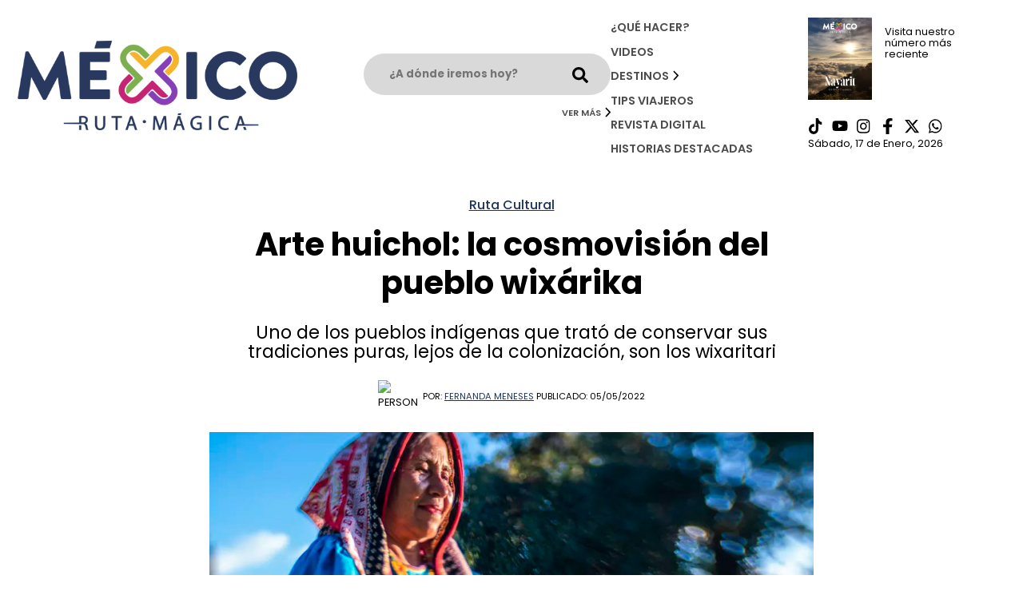

--- FILE ---
content_type: text/html; charset=UTF-8
request_url: https://mexicorutamagica.mx/2022/05/05/artesanias-wixarika-huicholes-arte-chaquira/
body_size: 17470
content:
<!DOCTYPE html>
<html lang="es-MX">
	
	<head>
		<meta name="viewport" content="width=device-width, initial-scale=1.0">

<link rel="preconnect" href="https://fonts.googleapis.com">
<link rel="preconnect" href="https://fonts.gstatic.com" crossorigin>
<link href="https://fonts.googleapis.com/css2?family=Poppins:ital,wght@0,400;0,500;0,600;0,700;0,800;1,400;1,500;1,700;1,800&family=Roboto:ital,wght@0,300;0,400;0,500;1,300;1,400;1,500&display=swap" rel="stylesheet">
<script src="https://www.google.com/recaptcha/api.js" async defer type="c979a0f7de485cc6f0056e03-text/javascript"></script>

<!-- Google tag (gtag.js) -->
<script async src="https://www.googletagmanager.com/gtag/js?id=G-LN6HYER6XD" type="c979a0f7de485cc6f0056e03-text/javascript"></script>
<script type="c979a0f7de485cc6f0056e03-text/javascript">
  window.dataLayer = window.dataLayer || [];
  function gtag(){dataLayer.push(arguments);}
  gtag('js', new Date());

  gtag('config', 'G-LN6HYER6XD');
</script>
		
		<!-- Facebook Pixel Code -->
<script type="c979a0f7de485cc6f0056e03-text/javascript">
!function(f,b,e,v,n,t,s){if(f.fbq)return;n=f.fbq=function(){n.callMethod?
n.callMethod.apply(n,arguments):n.queue.push(arguments)};if(!f._fbq)f._fbq=n;
n.push=n;n.loaded=!0;n.version='2.0';n.queue=[];t=b.createElement(e);t.async=!0;
t.src=v;s=b.getElementsByTagName(e)[0];s.parentNode.insertBefore(t,s)}(window,
document,'script','https://connect.facebook.net/en_US/fbevents.js');
fbq('init', '1388251925740999');
fbq('track', 'PageView');
</script>
<noscript><img height="1" width="1" style="display:none"
src="https://www.facebook.com/tr?id=1388251925740999&ev=PageView&noscript=1"
/></noscript>
<!-- DO NOT MODIFY -->
<!-- End Facebook Pixel Code -->


<title>Arte huichol: la cosmovisión del pueblo wixárika - México Ruta Mágica</title>

		<!-- All in One SEO 4.5.1.1 - aioseo.com -->
		<meta name="description" content="Gozamos, actualmente, de una vasta cultura que es resultado de la mezcla de tradiciones españolas y costumbres indígenas, y que se ha vuelto parte de la riqueza de México. No hay que olvidar nunca que esas costumbres son la huella de nuestros antepasados a pesar de la colonización, pues convivimos con 68 pueblos indígenas, casi" />
		<meta name="robots" content="max-image-preview:large" />
		<link rel="canonical" href="https://mexicorutamagica.mx/2022/05/05/artesanias-wixarika-huicholes-arte-chaquira/" />
		<meta name="generator" content="All in One SEO (AIOSEO) 4.5.1.1" />
		<meta property="og:locale" content="es_MX" />
		<meta property="og:site_name" content="México Ruta Mágica –" />
		<meta property="og:type" content="article" />
		<meta property="og:title" content="Arte huichol: la cosmovisión del pueblo wixárika - México Ruta Mágica" />
		<meta property="og:description" content="Gozamos, actualmente, de una vasta cultura que es resultado de la mezcla de tradiciones españolas y costumbres indígenas, y que se ha vuelto parte de la riqueza de México. No hay que olvidar nunca que esas costumbres son la huella de nuestros antepasados a pesar de la colonización, pues convivimos con 68 pueblos indígenas, casi" />
		<meta property="og:url" content="https://mexicorutamagica.mx/2022/05/05/artesanias-wixarika-huicholes-arte-chaquira/" />
		<meta property="og:image" content="https://mexicorutamagica.mx/wp-content/uploads/2022/05/Pueblo_wixarika-1.jpg" />
		<meta property="og:image:secure_url" content="https://mexicorutamagica.mx/wp-content/uploads/2022/05/Pueblo_wixarika-1.jpg" />
		<meta property="og:image:width" content="1280" />
		<meta property="og:image:height" content="800" />
		<meta property="article:published_time" content="2022-05-05T20:07:18+00:00" />
		<meta property="article:modified_time" content="2022-07-06T20:03:45+00:00" />
		<meta property="article:publisher" content="https://www.facebook.com/mxrutamagica" />
		<meta name="twitter:card" content="summary_large_image" />
		<meta name="twitter:site" content="@mxrutamagica" />
		<meta name="twitter:title" content="Arte huichol: la cosmovisión del pueblo wixárika - México Ruta Mágica" />
		<meta name="twitter:description" content="Gozamos, actualmente, de una vasta cultura que es resultado de la mezcla de tradiciones españolas y costumbres indígenas, y que se ha vuelto parte de la riqueza de México. No hay que olvidar nunca que esas costumbres son la huella de nuestros antepasados a pesar de la colonización, pues convivimos con 68 pueblos indígenas, casi" />
		<meta name="twitter:image" content="https://mexicorutamagica.mx/wp-content/uploads/2022/05/Pueblo_wixarika-1.jpg" />
		<meta name="twitter:label1" content="Escrito por" />
		<meta name="twitter:data1" content="Fernanda Meneses" />
		<meta name="twitter:label2" content="Tiempo de lectura estimado" />
		<meta name="twitter:data2" content="7 minutos" />
		<script type="application/ld+json" class="aioseo-schema">
			{"@context":"https:\/\/schema.org","@graph":[{"@type":"BreadcrumbList","@id":"https:\/\/mexicorutamagica.mx\/2022\/05\/05\/artesanias-wixarika-huicholes-arte-chaquira\/#breadcrumblist","itemListElement":[{"@type":"ListItem","@id":"https:\/\/mexicorutamagica.mx\/#listItem","position":1,"name":"Inicio","item":"https:\/\/mexicorutamagica.mx\/","nextItem":"https:\/\/mexicorutamagica.mx\/2022\/#listItem"},{"@type":"ListItem","@id":"https:\/\/mexicorutamagica.mx\/2022\/#listItem","position":2,"name":"2022","item":"https:\/\/mexicorutamagica.mx\/2022\/","nextItem":"https:\/\/mexicorutamagica.mx\/2022\/05\/05\/#listItem","previousItem":"https:\/\/mexicorutamagica.mx\/#listItem"},{"@type":"ListItem","@id":"https:\/\/mexicorutamagica.mx\/2022\/05\/05\/#listItem","position":3,"name":"May","item":"https:\/\/mexicorutamagica.mx\/2022\/05\/05\/","nextItem":"https:\/\/mexicorutamagica.mx\/2022\/05\/05\/#listItem","previousItem":"https:\/\/mexicorutamagica.mx\/2022\/#listItem"},{"@type":"ListItem","@id":"https:\/\/mexicorutamagica.mx\/2022\/05\/05\/#listItem","position":4,"name":"5","item":"https:\/\/mexicorutamagica.mx\/2022\/05\/05\/","nextItem":"https:\/\/mexicorutamagica.mx\/2022\/05\/05\/artesanias-wixarika-huicholes-arte-chaquira\/#listItem","previousItem":"https:\/\/mexicorutamagica.mx\/2022\/05\/05\/#listItem"},{"@type":"ListItem","@id":"https:\/\/mexicorutamagica.mx\/2022\/05\/05\/artesanias-wixarika-huicholes-arte-chaquira\/#listItem","position":5,"name":"Arte huichol: la cosmovisi\u00f3n del pueblo wix\u00e1rika","previousItem":"https:\/\/mexicorutamagica.mx\/2022\/05\/05\/#listItem"}]},{"@type":"NewsArticle","@id":"https:\/\/mexicorutamagica.mx\/2022\/05\/05\/artesanias-wixarika-huicholes-arte-chaquira\/#newsarticle","name":"Arte huichol: la cosmovisi\u00f3n del pueblo wix\u00e1rika - M\u00e9xico Ruta M\u00e1gica","headline":"Arte huichol: la cosmovisi\u00f3n del pueblo wix\u00e1rika","author":{"@id":"https:\/\/mexicorutamagica.mx\/author\/fermenes\/#author"},"publisher":{"@id":"https:\/\/mexicorutamagica.mx\/#organization"},"image":{"@type":"ImageObject","url":"https:\/\/mexicorutamagica.mx\/wp-content\/uploads\/2022\/05\/Pueblo_wixarika-1.jpg","width":1280,"height":800,"caption":"Pueblo_wixarika"},"datePublished":"2022-05-05T20:07:18-05:00","dateModified":"2022-07-06T20:03:45-05:00","inLanguage":"es-MX","mainEntityOfPage":{"@id":"https:\/\/mexicorutamagica.mx\/2022\/05\/05\/artesanias-wixarika-huicholes-arte-chaquira\/#webpage"},"isPartOf":{"@id":"https:\/\/mexicorutamagica.mx\/2022\/05\/05\/artesanias-wixarika-huicholes-arte-chaquira\/#webpage"},"articleSection":"Ruta Cultural, arte huichol, arte wix\u00e1rika, el pueblo wix\u00e1rika, filosof\u00eda wix\u00e1rika, huicholes, Leyendas wixaritari, S\u00edmbolos arte wix\u00e1rika, wix\u00e1rika, wix\u00e1rika artesan\u00edas","dateline":"Publicado el mayo 5, 2022."},{"@type":"Organization","@id":"https:\/\/mexicorutamagica.mx\/#organization","name":"M\u00e9xico Ruta M\u00e1gica","url":"https:\/\/mexicorutamagica.mx\/","logo":{"@type":"ImageObject","url":"https:\/\/mexicorutamagica.mx\/wp-content\/uploads\/2020\/05\/LOGO-MMR_Mesa-de-trabajo-1-1024x327-1.png","@id":"https:\/\/mexicorutamagica.mx\/2022\/05\/05\/artesanias-wixarika-huicholes-arte-chaquira\/#organizationLogo","width":1024,"height":327},"image":{"@id":"https:\/\/mexicorutamagica.mx\/#organizationLogo"},"sameAs":["https:\/\/www.facebook.com\/mxrutamagica","https:\/\/www.instagram.com\/mxrutamagica\/","https:\/\/youtube.com\/channel\/UC-qz_7OCiNzS_fjdz421l_g"]},{"@type":"Person","@id":"https:\/\/mexicorutamagica.mx\/author\/fermenes\/#author","url":"https:\/\/mexicorutamagica.mx\/author\/fermenes\/","name":"Fernanda Meneses","image":{"@type":"ImageObject","@id":"https:\/\/mexicorutamagica.mx\/2022\/05\/05\/artesanias-wixarika-huicholes-arte-chaquira\/#authorImage","url":"https:\/\/secure.gravatar.com\/avatar\/b71e26a2126940f6fabe094fd8f39c7f?s=96&d=mm&r=g","width":96,"height":96,"caption":"Fernanda Meneses"}},{"@type":"WebPage","@id":"https:\/\/mexicorutamagica.mx\/2022\/05\/05\/artesanias-wixarika-huicholes-arte-chaquira\/#webpage","url":"https:\/\/mexicorutamagica.mx\/2022\/05\/05\/artesanias-wixarika-huicholes-arte-chaquira\/","name":"Arte huichol: la cosmovisi\u00f3n del pueblo wix\u00e1rika - M\u00e9xico Ruta M\u00e1gica","description":"Gozamos, actualmente, de una vasta cultura que es resultado de la mezcla de tradiciones espa\u00f1olas y costumbres ind\u00edgenas, y que se ha vuelto parte de la riqueza de M\u00e9xico. No hay que olvidar nunca que esas costumbres son la huella de nuestros antepasados a pesar de la colonizaci\u00f3n, pues convivimos con 68 pueblos ind\u00edgenas, casi","inLanguage":"es-MX","isPartOf":{"@id":"https:\/\/mexicorutamagica.mx\/#website"},"breadcrumb":{"@id":"https:\/\/mexicorutamagica.mx\/2022\/05\/05\/artesanias-wixarika-huicholes-arte-chaquira\/#breadcrumblist"},"author":{"@id":"https:\/\/mexicorutamagica.mx\/author\/fermenes\/#author"},"creator":{"@id":"https:\/\/mexicorutamagica.mx\/author\/fermenes\/#author"},"image":{"@type":"ImageObject","url":"https:\/\/mexicorutamagica.mx\/wp-content\/uploads\/2022\/05\/Pueblo_wixarika-1.jpg","@id":"https:\/\/mexicorutamagica.mx\/2022\/05\/05\/artesanias-wixarika-huicholes-arte-chaquira\/#mainImage","width":1280,"height":800,"caption":"Pueblo_wixarika"},"primaryImageOfPage":{"@id":"https:\/\/mexicorutamagica.mx\/2022\/05\/05\/artesanias-wixarika-huicholes-arte-chaquira\/#mainImage"},"datePublished":"2022-05-05T20:07:18-05:00","dateModified":"2022-07-06T20:03:45-05:00"},{"@type":"WebSite","@id":"https:\/\/mexicorutamagica.mx\/#website","url":"https:\/\/mexicorutamagica.mx\/","name":"M\u00e9xico Ruta M\u00e1gica","inLanguage":"es-MX","publisher":{"@id":"https:\/\/mexicorutamagica.mx\/#organization"}}]}
		</script>
		<!-- All in One SEO -->

<link rel='dns-prefetch' href='//www.youtube.com' />
<script type="c979a0f7de485cc6f0056e03-text/javascript">
/* <![CDATA[ */
window._wpemojiSettings = {"baseUrl":"https:\/\/s.w.org\/images\/core\/emoji\/14.0.0\/72x72\/","ext":".png","svgUrl":"https:\/\/s.w.org\/images\/core\/emoji\/14.0.0\/svg\/","svgExt":".svg","source":{"concatemoji":"https:\/\/mexicorutamagica.mx\/wp-includes\/js\/wp-emoji-release.min.js?ver=6.4.7"}};
/*! This file is auto-generated */
!function(i,n){var o,s,e;function c(e){try{var t={supportTests:e,timestamp:(new Date).valueOf()};sessionStorage.setItem(o,JSON.stringify(t))}catch(e){}}function p(e,t,n){e.clearRect(0,0,e.canvas.width,e.canvas.height),e.fillText(t,0,0);var t=new Uint32Array(e.getImageData(0,0,e.canvas.width,e.canvas.height).data),r=(e.clearRect(0,0,e.canvas.width,e.canvas.height),e.fillText(n,0,0),new Uint32Array(e.getImageData(0,0,e.canvas.width,e.canvas.height).data));return t.every(function(e,t){return e===r[t]})}function u(e,t,n){switch(t){case"flag":return n(e,"\ud83c\udff3\ufe0f\u200d\u26a7\ufe0f","\ud83c\udff3\ufe0f\u200b\u26a7\ufe0f")?!1:!n(e,"\ud83c\uddfa\ud83c\uddf3","\ud83c\uddfa\u200b\ud83c\uddf3")&&!n(e,"\ud83c\udff4\udb40\udc67\udb40\udc62\udb40\udc65\udb40\udc6e\udb40\udc67\udb40\udc7f","\ud83c\udff4\u200b\udb40\udc67\u200b\udb40\udc62\u200b\udb40\udc65\u200b\udb40\udc6e\u200b\udb40\udc67\u200b\udb40\udc7f");case"emoji":return!n(e,"\ud83e\udef1\ud83c\udffb\u200d\ud83e\udef2\ud83c\udfff","\ud83e\udef1\ud83c\udffb\u200b\ud83e\udef2\ud83c\udfff")}return!1}function f(e,t,n){var r="undefined"!=typeof WorkerGlobalScope&&self instanceof WorkerGlobalScope?new OffscreenCanvas(300,150):i.createElement("canvas"),a=r.getContext("2d",{willReadFrequently:!0}),o=(a.textBaseline="top",a.font="600 32px Arial",{});return e.forEach(function(e){o[e]=t(a,e,n)}),o}function t(e){var t=i.createElement("script");t.src=e,t.defer=!0,i.head.appendChild(t)}"undefined"!=typeof Promise&&(o="wpEmojiSettingsSupports",s=["flag","emoji"],n.supports={everything:!0,everythingExceptFlag:!0},e=new Promise(function(e){i.addEventListener("DOMContentLoaded",e,{once:!0})}),new Promise(function(t){var n=function(){try{var e=JSON.parse(sessionStorage.getItem(o));if("object"==typeof e&&"number"==typeof e.timestamp&&(new Date).valueOf()<e.timestamp+604800&&"object"==typeof e.supportTests)return e.supportTests}catch(e){}return null}();if(!n){if("undefined"!=typeof Worker&&"undefined"!=typeof OffscreenCanvas&&"undefined"!=typeof URL&&URL.createObjectURL&&"undefined"!=typeof Blob)try{var e="postMessage("+f.toString()+"("+[JSON.stringify(s),u.toString(),p.toString()].join(",")+"));",r=new Blob([e],{type:"text/javascript"}),a=new Worker(URL.createObjectURL(r),{name:"wpTestEmojiSupports"});return void(a.onmessage=function(e){c(n=e.data),a.terminate(),t(n)})}catch(e){}c(n=f(s,u,p))}t(n)}).then(function(e){for(var t in e)n.supports[t]=e[t],n.supports.everything=n.supports.everything&&n.supports[t],"flag"!==t&&(n.supports.everythingExceptFlag=n.supports.everythingExceptFlag&&n.supports[t]);n.supports.everythingExceptFlag=n.supports.everythingExceptFlag&&!n.supports.flag,n.DOMReady=!1,n.readyCallback=function(){n.DOMReady=!0}}).then(function(){return e}).then(function(){var e;n.supports.everything||(n.readyCallback(),(e=n.source||{}).concatemoji?t(e.concatemoji):e.wpemoji&&e.twemoji&&(t(e.twemoji),t(e.wpemoji)))}))}((window,document),window._wpemojiSettings);
/* ]]> */
</script>
<link rel='stylesheet' id='carousel-css' href='https://mexicorutamagica.mx/wp-content/themes/mrm/node_modules/owl.carousel/dist/assets/owl.carousel.min.css?ver=1.0.0' type='text/css' media='all' />
<link rel='stylesheet' id='carouseltheme-css' href='https://mexicorutamagica.mx/wp-content/themes/mrm/node_modules/owl.carousel/dist/assets/owl.theme.default.min.css?ver=1.0.0' type='text/css' media='all' />
<link rel='stylesheet' id='tel_input-css' href='https://mexicorutamagica.mx/wp-content/themes/mrm/node_modules/intl-tel-input/build/css/intlTelInput.min.css?ver=1.0.0' type='text/css' media='all' />
<style id='wp-emoji-styles-inline-css' type='text/css'>

	img.wp-smiley, img.emoji {
		display: inline !important;
		border: none !important;
		box-shadow: none !important;
		height: 1em !important;
		width: 1em !important;
		margin: 0 0.07em !important;
		vertical-align: -0.1em !important;
		background: none !important;
		padding: 0 !important;
	}
</style>
<link rel='stylesheet' id='wp-block-library-css' href='https://mexicorutamagica.mx/wp-includes/css/dist/block-library/style.min.css?ver=6.4.7' type='text/css' media='all' />
<style id='classic-theme-styles-inline-css' type='text/css'>
/*! This file is auto-generated */
.wp-block-button__link{color:#fff;background-color:#32373c;border-radius:9999px;box-shadow:none;text-decoration:none;padding:calc(.667em + 2px) calc(1.333em + 2px);font-size:1.125em}.wp-block-file__button{background:#32373c;color:#fff;text-decoration:none}
</style>
<style id='global-styles-inline-css' type='text/css'>
body{--wp--preset--color--black: #000000;--wp--preset--color--cyan-bluish-gray: #abb8c3;--wp--preset--color--white: #ffffff;--wp--preset--color--pale-pink: #f78da7;--wp--preset--color--vivid-red: #cf2e2e;--wp--preset--color--luminous-vivid-orange: #ff6900;--wp--preset--color--luminous-vivid-amber: #fcb900;--wp--preset--color--light-green-cyan: #7bdcb5;--wp--preset--color--vivid-green-cyan: #00d084;--wp--preset--color--pale-cyan-blue: #8ed1fc;--wp--preset--color--vivid-cyan-blue: #0693e3;--wp--preset--color--vivid-purple: #9b51e0;--wp--preset--gradient--vivid-cyan-blue-to-vivid-purple: linear-gradient(135deg,rgba(6,147,227,1) 0%,rgb(155,81,224) 100%);--wp--preset--gradient--light-green-cyan-to-vivid-green-cyan: linear-gradient(135deg,rgb(122,220,180) 0%,rgb(0,208,130) 100%);--wp--preset--gradient--luminous-vivid-amber-to-luminous-vivid-orange: linear-gradient(135deg,rgba(252,185,0,1) 0%,rgba(255,105,0,1) 100%);--wp--preset--gradient--luminous-vivid-orange-to-vivid-red: linear-gradient(135deg,rgba(255,105,0,1) 0%,rgb(207,46,46) 100%);--wp--preset--gradient--very-light-gray-to-cyan-bluish-gray: linear-gradient(135deg,rgb(238,238,238) 0%,rgb(169,184,195) 100%);--wp--preset--gradient--cool-to-warm-spectrum: linear-gradient(135deg,rgb(74,234,220) 0%,rgb(151,120,209) 20%,rgb(207,42,186) 40%,rgb(238,44,130) 60%,rgb(251,105,98) 80%,rgb(254,248,76) 100%);--wp--preset--gradient--blush-light-purple: linear-gradient(135deg,rgb(255,206,236) 0%,rgb(152,150,240) 100%);--wp--preset--gradient--blush-bordeaux: linear-gradient(135deg,rgb(254,205,165) 0%,rgb(254,45,45) 50%,rgb(107,0,62) 100%);--wp--preset--gradient--luminous-dusk: linear-gradient(135deg,rgb(255,203,112) 0%,rgb(199,81,192) 50%,rgb(65,88,208) 100%);--wp--preset--gradient--pale-ocean: linear-gradient(135deg,rgb(255,245,203) 0%,rgb(182,227,212) 50%,rgb(51,167,181) 100%);--wp--preset--gradient--electric-grass: linear-gradient(135deg,rgb(202,248,128) 0%,rgb(113,206,126) 100%);--wp--preset--gradient--midnight: linear-gradient(135deg,rgb(2,3,129) 0%,rgb(40,116,252) 100%);--wp--preset--font-size--small: 13px;--wp--preset--font-size--medium: 20px;--wp--preset--font-size--large: 36px;--wp--preset--font-size--x-large: 42px;--wp--preset--spacing--20: 0.44rem;--wp--preset--spacing--30: 0.67rem;--wp--preset--spacing--40: 1rem;--wp--preset--spacing--50: 1.5rem;--wp--preset--spacing--60: 2.25rem;--wp--preset--spacing--70: 3.38rem;--wp--preset--spacing--80: 5.06rem;--wp--preset--shadow--natural: 6px 6px 9px rgba(0, 0, 0, 0.2);--wp--preset--shadow--deep: 12px 12px 50px rgba(0, 0, 0, 0.4);--wp--preset--shadow--sharp: 6px 6px 0px rgba(0, 0, 0, 0.2);--wp--preset--shadow--outlined: 6px 6px 0px -3px rgba(255, 255, 255, 1), 6px 6px rgba(0, 0, 0, 1);--wp--preset--shadow--crisp: 6px 6px 0px rgba(0, 0, 0, 1);}:where(.is-layout-flex){gap: 0.5em;}:where(.is-layout-grid){gap: 0.5em;}body .is-layout-flow > .alignleft{float: left;margin-inline-start: 0;margin-inline-end: 2em;}body .is-layout-flow > .alignright{float: right;margin-inline-start: 2em;margin-inline-end: 0;}body .is-layout-flow > .aligncenter{margin-left: auto !important;margin-right: auto !important;}body .is-layout-constrained > .alignleft{float: left;margin-inline-start: 0;margin-inline-end: 2em;}body .is-layout-constrained > .alignright{float: right;margin-inline-start: 2em;margin-inline-end: 0;}body .is-layout-constrained > .aligncenter{margin-left: auto !important;margin-right: auto !important;}body .is-layout-constrained > :where(:not(.alignleft):not(.alignright):not(.alignfull)){max-width: var(--wp--style--global--content-size);margin-left: auto !important;margin-right: auto !important;}body .is-layout-constrained > .alignwide{max-width: var(--wp--style--global--wide-size);}body .is-layout-flex{display: flex;}body .is-layout-flex{flex-wrap: wrap;align-items: center;}body .is-layout-flex > *{margin: 0;}body .is-layout-grid{display: grid;}body .is-layout-grid > *{margin: 0;}:where(.wp-block-columns.is-layout-flex){gap: 2em;}:where(.wp-block-columns.is-layout-grid){gap: 2em;}:where(.wp-block-post-template.is-layout-flex){gap: 1.25em;}:where(.wp-block-post-template.is-layout-grid){gap: 1.25em;}.has-black-color{color: var(--wp--preset--color--black) !important;}.has-cyan-bluish-gray-color{color: var(--wp--preset--color--cyan-bluish-gray) !important;}.has-white-color{color: var(--wp--preset--color--white) !important;}.has-pale-pink-color{color: var(--wp--preset--color--pale-pink) !important;}.has-vivid-red-color{color: var(--wp--preset--color--vivid-red) !important;}.has-luminous-vivid-orange-color{color: var(--wp--preset--color--luminous-vivid-orange) !important;}.has-luminous-vivid-amber-color{color: var(--wp--preset--color--luminous-vivid-amber) !important;}.has-light-green-cyan-color{color: var(--wp--preset--color--light-green-cyan) !important;}.has-vivid-green-cyan-color{color: var(--wp--preset--color--vivid-green-cyan) !important;}.has-pale-cyan-blue-color{color: var(--wp--preset--color--pale-cyan-blue) !important;}.has-vivid-cyan-blue-color{color: var(--wp--preset--color--vivid-cyan-blue) !important;}.has-vivid-purple-color{color: var(--wp--preset--color--vivid-purple) !important;}.has-black-background-color{background-color: var(--wp--preset--color--black) !important;}.has-cyan-bluish-gray-background-color{background-color: var(--wp--preset--color--cyan-bluish-gray) !important;}.has-white-background-color{background-color: var(--wp--preset--color--white) !important;}.has-pale-pink-background-color{background-color: var(--wp--preset--color--pale-pink) !important;}.has-vivid-red-background-color{background-color: var(--wp--preset--color--vivid-red) !important;}.has-luminous-vivid-orange-background-color{background-color: var(--wp--preset--color--luminous-vivid-orange) !important;}.has-luminous-vivid-amber-background-color{background-color: var(--wp--preset--color--luminous-vivid-amber) !important;}.has-light-green-cyan-background-color{background-color: var(--wp--preset--color--light-green-cyan) !important;}.has-vivid-green-cyan-background-color{background-color: var(--wp--preset--color--vivid-green-cyan) !important;}.has-pale-cyan-blue-background-color{background-color: var(--wp--preset--color--pale-cyan-blue) !important;}.has-vivid-cyan-blue-background-color{background-color: var(--wp--preset--color--vivid-cyan-blue) !important;}.has-vivid-purple-background-color{background-color: var(--wp--preset--color--vivid-purple) !important;}.has-black-border-color{border-color: var(--wp--preset--color--black) !important;}.has-cyan-bluish-gray-border-color{border-color: var(--wp--preset--color--cyan-bluish-gray) !important;}.has-white-border-color{border-color: var(--wp--preset--color--white) !important;}.has-pale-pink-border-color{border-color: var(--wp--preset--color--pale-pink) !important;}.has-vivid-red-border-color{border-color: var(--wp--preset--color--vivid-red) !important;}.has-luminous-vivid-orange-border-color{border-color: var(--wp--preset--color--luminous-vivid-orange) !important;}.has-luminous-vivid-amber-border-color{border-color: var(--wp--preset--color--luminous-vivid-amber) !important;}.has-light-green-cyan-border-color{border-color: var(--wp--preset--color--light-green-cyan) !important;}.has-vivid-green-cyan-border-color{border-color: var(--wp--preset--color--vivid-green-cyan) !important;}.has-pale-cyan-blue-border-color{border-color: var(--wp--preset--color--pale-cyan-blue) !important;}.has-vivid-cyan-blue-border-color{border-color: var(--wp--preset--color--vivid-cyan-blue) !important;}.has-vivid-purple-border-color{border-color: var(--wp--preset--color--vivid-purple) !important;}.has-vivid-cyan-blue-to-vivid-purple-gradient-background{background: var(--wp--preset--gradient--vivid-cyan-blue-to-vivid-purple) !important;}.has-light-green-cyan-to-vivid-green-cyan-gradient-background{background: var(--wp--preset--gradient--light-green-cyan-to-vivid-green-cyan) !important;}.has-luminous-vivid-amber-to-luminous-vivid-orange-gradient-background{background: var(--wp--preset--gradient--luminous-vivid-amber-to-luminous-vivid-orange) !important;}.has-luminous-vivid-orange-to-vivid-red-gradient-background{background: var(--wp--preset--gradient--luminous-vivid-orange-to-vivid-red) !important;}.has-very-light-gray-to-cyan-bluish-gray-gradient-background{background: var(--wp--preset--gradient--very-light-gray-to-cyan-bluish-gray) !important;}.has-cool-to-warm-spectrum-gradient-background{background: var(--wp--preset--gradient--cool-to-warm-spectrum) !important;}.has-blush-light-purple-gradient-background{background: var(--wp--preset--gradient--blush-light-purple) !important;}.has-blush-bordeaux-gradient-background{background: var(--wp--preset--gradient--blush-bordeaux) !important;}.has-luminous-dusk-gradient-background{background: var(--wp--preset--gradient--luminous-dusk) !important;}.has-pale-ocean-gradient-background{background: var(--wp--preset--gradient--pale-ocean) !important;}.has-electric-grass-gradient-background{background: var(--wp--preset--gradient--electric-grass) !important;}.has-midnight-gradient-background{background: var(--wp--preset--gradient--midnight) !important;}.has-small-font-size{font-size: var(--wp--preset--font-size--small) !important;}.has-medium-font-size{font-size: var(--wp--preset--font-size--medium) !important;}.has-large-font-size{font-size: var(--wp--preset--font-size--large) !important;}.has-x-large-font-size{font-size: var(--wp--preset--font-size--x-large) !important;}
.wp-block-navigation a:where(:not(.wp-element-button)){color: inherit;}
:where(.wp-block-post-template.is-layout-flex){gap: 1.25em;}:where(.wp-block-post-template.is-layout-grid){gap: 1.25em;}
:where(.wp-block-columns.is-layout-flex){gap: 2em;}:where(.wp-block-columns.is-layout-grid){gap: 2em;}
.wp-block-pullquote{font-size: 1.5em;line-height: 1.6;}
</style>
<link rel='stylesheet' id='global-css' href='https://mexicorutamagica.mx/wp-content/themes/mrm/style.min.css?ver=1.0.0' type='text/css' media='all' />
<style id='rocket-lazyload-inline-css' type='text/css'>
.rll-youtube-player{position:relative;padding-bottom:56.23%;height:0;overflow:hidden;max-width:100%;}.rll-youtube-player iframe{position:absolute;top:0;left:0;width:100%;height:100%;z-index:100;background:0 0}.rll-youtube-player img{bottom:0;display:block;left:0;margin:auto;max-width:100%;width:100%;position:absolute;right:0;top:0;border:none;height:auto;cursor:pointer;-webkit-transition:.4s all;-moz-transition:.4s all;transition:.4s all}.rll-youtube-player img:hover{-webkit-filter:brightness(75%)}.rll-youtube-player .play{height:72px;width:72px;left:50%;top:50%;margin-left:-36px;margin-top:-36px;position:absolute;background:url(https://mexicorutamagica.mx/wp-content/plugins/rocket-lazy-load/assets/img/youtube.png) no-repeat;cursor:pointer}
</style>
<script type="c979a0f7de485cc6f0056e03-text/javascript" src="https://mexicorutamagica.mx/wp-includes/js/jquery/jquery.min.js?ver=3.7.1" id="jquery-core-js"></script>
<script type="c979a0f7de485cc6f0056e03-text/javascript" src="https://mexicorutamagica.mx/wp-includes/js/jquery/jquery-migrate.min.js?ver=3.4.1" id="jquery-migrate-js"></script>
<link rel="https://api.w.org/" href="https://mexicorutamagica.mx/wp-json/" /><link rel="alternate" type="application/json" href="https://mexicorutamagica.mx/wp-json/wp/v2/posts/25538" /><link rel="EditURI" type="application/rsd+xml" title="RSD" href="https://mexicorutamagica.mx/xmlrpc.php?rsd" />
<meta name="generator" content="WordPress 6.4.7" />
<link rel='shortlink' href='https://mexicorutamagica.mx/?p=25538' />
<link rel="alternate" type="application/json+oembed" href="https://mexicorutamagica.mx/wp-json/oembed/1.0/embed?url=https%3A%2F%2Fmexicorutamagica.mx%2F2022%2F05%2F05%2Fartesanias-wixarika-huicholes-arte-chaquira%2F" />
<link rel="alternate" type="text/xml+oembed" href="https://mexicorutamagica.mx/wp-json/oembed/1.0/embed?url=https%3A%2F%2Fmexicorutamagica.mx%2F2022%2F05%2F05%2Fartesanias-wixarika-huicholes-arte-chaquira%2F&#038;format=xml" />
<link rel="icon" href="https://mexicorutamagica.mx/wp-content/uploads/2020/03/cropped-logo-desdddt-48x48.png" sizes="32x32" />
<link rel="icon" href="https://mexicorutamagica.mx/wp-content/uploads/2020/03/cropped-logo-desdddt-270x270.png" sizes="192x192" />
<link rel="apple-touch-icon" href="https://mexicorutamagica.mx/wp-content/uploads/2020/03/cropped-logo-desdddt-270x270.png" />
<meta name="msapplication-TileImage" content="https://mexicorutamagica.mx/wp-content/uploads/2020/03/cropped-logo-desdddt-270x270.png" />
		<style type="text/css" id="wp-custom-css">
			.revista-item img {
	max-height: 325px;
}


div:has(> table) {
  overflow-x: auto;
  width: 100%;
}

table {
  width: 100%;
  min-width: 600px; /* o el ancho total que necesites para que no se compacte */
  border-collapse: collapse;
  table-layout: auto;
}

table th,
table td {
  border: 1px solid #ccc;
  padding: 8px 12px;
  text-align: left;
  white-space: nowrap; /* Evita que el contenido se divida en varias líneas */
}

table th {
  background-color: #f0f0f0;
}

.banner-vertical video {
	object-fit: contain !important;
}
		</style>
		<noscript><style id="rocket-lazyload-nojs-css">.rll-youtube-player, [data-lazy-src]{display:none !important;}</style></noscript>
	</head>
	
<body>

            <section id="share-modal" class="d-none">
    <div class="container-modal position-relative">
        <div onclick="if (!window.__cfRLUnblockHandlers) return false; closeModalShare()" class="close" data-cf-modified-c979a0f7de485cc6f0056e03-="">
            <img src="data:image/svg+xml,%3Csvg%20xmlns='http://www.w3.org/2000/svg'%20viewBox='0%200%200%200'%3E%3C/svg%3E" alt="Cerrar el modal de compartir" data-lazy-src="https://mexicorutamagica.mx/wp-content/themes/mrm/src/assets/icons/cross.svg"><noscript><img src="https://mexicorutamagica.mx/wp-content/themes/mrm/src/assets/icons/cross.svg" alt="Cerrar el modal de compartir"></noscript>
        </div>
        <h4 class="m-0">Compartir</h4>
        <div class="share-icons">
            <a target="_blank" href="https://api.whatsapp.com/send/?text=https://mexicorutamagica.mx/2022/05/05/artesanias-wixarika-huicholes-arte-chaquira/">
                <img src="data:image/svg+xml,%3Csvg%20xmlns='http://www.w3.org/2000/svg'%20viewBox='0%200%200%200'%3E%3C/svg%3E" alt="Enviar nota por whatsApp" data-lazy-src="https://mexicorutamagica.mx/wp-content/themes/mrm/src/assets/icons/whatsapp.svg"><noscript><img src="https://mexicorutamagica.mx/wp-content/themes/mrm/src/assets/icons/whatsapp.svg" alt="Enviar nota por whatsApp"></noscript>
            </a>
            <a target="_blank" href="https://www.facebook.com/sharer/sharer.php?u=https://mexicorutamagica.mx/2022/05/05/artesanias-wixarika-huicholes-arte-chaquira/">
                <img src="data:image/svg+xml,%3Csvg%20xmlns='http://www.w3.org/2000/svg'%20viewBox='0%200%200%200'%3E%3C/svg%3E" alt="Enviar nota por facebook" data-lazy-src="https://mexicorutamagica.mx/wp-content/themes/mrm/src/assets/icons/facebook.svg"><noscript><img src="https://mexicorutamagica.mx/wp-content/themes/mrm/src/assets/icons/facebook.svg" alt="Enviar nota por facebook"></noscript>
            </a>
            <a target="_blank" href="https://twitter.com/intent/tweet?url=https://mexicorutamagica.mx/2022/05/05/artesanias-wixarika-huicholes-arte-chaquira/">
                <img src="data:image/svg+xml,%3Csvg%20xmlns='http://www.w3.org/2000/svg'%20viewBox='0%200%200%200'%3E%3C/svg%3E" alt="Enviar nota por x" data-lazy-src="https://mexicorutamagica.mx/wp-content/themes/mrm/src/assets/icons/x.svg"><noscript><img src="https://mexicorutamagica.mx/wp-content/themes/mrm/src/assets/icons/x.svg" alt="Enviar nota por x"></noscript>
            </a>
            <a target="_blank" href="https://www.linkedin.com/sharing/share-offsite/?url=https://mexicorutamagica.mx/2022/05/05/artesanias-wixarika-huicholes-arte-chaquira/">
                <img src="data:image/svg+xml,%3Csvg%20xmlns='http://www.w3.org/2000/svg'%20viewBox='0%200%200%200'%3E%3C/svg%3E" alt="Enviar nota por linkedin" data-lazy-src="https://mexicorutamagica.mx/wp-content/themes/mrm/src/assets/icons/linkedin.svg"><noscript><img src="https://mexicorutamagica.mx/wp-content/themes/mrm/src/assets/icons/linkedin.svg" alt="Enviar nota por linkedin"></noscript>
            </a>
        </div>
        <div class="position-relative">
            <input id="url-input" type="text" value="https://mexicorutamagica.mx/2022/05/05/artesanias-wixarika-huicholes-arte-chaquira/" readonly>
            <button id="copy-url">Copiar</button>
            <small id="copy-text" class="d-none">Url copiada !</small>
        </div>

    </div>
</section>    
    <section id="modal">
    <div data-bg="https://mexicorutamagica.mx/wp-content/themes/mrm/src/assets/images/modal-magazine-bg.jpg" class="modal-container position-relative rocket-lazyload" style="">
        <div onclick="if (!window.__cfRLUnblockHandlers) return false; closeModal()" class="close position-absolute" data-cf-modified-c979a0f7de485cc6f0056e03-="">
            <img src="data:image/svg+xml,%3Csvg%20xmlns='http://www.w3.org/2000/svg'%20viewBox='0%200%200%200'%3E%3C/svg%3E" alt="Close modal magazine subscription" data-lazy-src="https://mexicorutamagica.mx/wp-content/themes/mrm/src/assets/icons/cross.svg"><noscript><img src="https://mexicorutamagica.mx/wp-content/themes/mrm/src/assets/icons/cross.svg" alt="Close modal magazine subscription"></noscript>
        </div>
        <div class="loader-modal d-none"><img width="50px" src="data:image/svg+xml,%3Csvg%20xmlns='http://www.w3.org/2000/svg'%20viewBox='0%200%2050%200'%3E%3C/svg%3E" alt="Ícono de carga" data-lazy-src="https://mexicorutamagica.mx/wp-content/themes/mrm/src/assets/icons/spinner.svg"><noscript><img width="50px" src="https://mexicorutamagica.mx/wp-content/themes/mrm/src/assets/icons/spinner.svg" alt="Ícono de carga"></noscript></div>
        <div id="modal-magazine-number" class="content number m-auto">
            <div class="subscribe-text">
                <h3 class="text-uppercase white-color">Recibe de manera gratuita cada número de la revista mensual directamente en tu WhatsApp</h3>
                <p class="pink-color text-uppercase bold m-0">Los mejores tips para tu viaje en tu bolsillo</p>
                <p class="white-color">Coloca tu número a 10 dígitos</p>
            </div>
            <div class="unsubscribe-text d-none">
                <p class="white-color">Para dejar de recibir mensajes del número mensual de ruta mágica coloca el número registrado a 10 dígitos</p>
            </div>
            <div class="phone-input-container">
                <input type="tel" id="phone" name="phone" inputmode="numeric">
                <button id="check-subscription" data-sitekey="6LfEeogoAAAAAFKHKLjeRY4zA7jjQQpf_h3bM5iG" data-callback='checkSubscription' data-action='subscribeMagazine' class="g-recaptcha submit btn">Suscribirme</button>
                <button id="unsubscribe-button" data-sitekey="6LfEeogoAAAAAFKHKLjeRY4zA7jjQQpf_h3bM5iG" data-callback='checkUnSubscribe' data-action='subscribeMagazine' class="g-recaptcha submit btn d-none">Enviar</button>
                <small id="valid-msg" class="hide"></small>
                <small id="error-msg" class="hide"></small>
            </div>
            <div class="medium-spacing"></div>
            <small class="subscribe-text white-color">Recibirás 1 mensaje al mes con el enlace directo a la revista mensual, no compartiremos tu número con nadie.</small>
            <small class="unsubscribe-text white-color d-none">Puedes reactivar las notificaciones cuando tu quieras volviendo a rellenar este formulario.</small>
        </div>
        <div id="modal-magazine-confirmation" class="confirmation magazine-confirmation content m-auto d-none">
            <h4 class="white-color">Introduce el código de confimación que acabamos de mandar a tu WhatsApp para continuar</h4>
            <div class="otp-confirmation d-flex">
                <input pattern="[0-9]" maxlength="1" id="first-opt" type="text">
                <div class="medium-spacing"></div>
                <input pattern="[0-9]" maxlength="1" id="second-opt" type="text">
                <div class="medium-spacing"></div>
                <input pattern="[0-9]" maxlength="1" id="third-opt" type="text">
                <div class="medium-spacing"></div>
                <input pattern="[0-9]" maxlength="1" id="fourth-opt" type="text">
            </div>
            <small class="error-msg hide"></small>
            <div class="large-spacing"></div>
            <div id="confirmation-subscription" onclick="if (!window.__cfRLUnblockHandlers) return false; confirmSubscription(1)" class="btn magazine-confirmation" data-cf-modified-c979a0f7de485cc6f0056e03-="">Confirmar</div>
            <div id="unconfirmation-subscription" onclick="if (!window.__cfRLUnblockHandlers) return false; confirmSubscription(0)" class="btn magazine-confirmation d-none" data-cf-modified-c979a0f7de485cc6f0056e03-="">Confirmar</div>
        </div>
        <div id="modal-magazine-success" class="d-flex h-100 flex-direction-column align-items-center justify-content-center d-none">
            <h3 class="white-color text-center m-0">Suscripción realizada con éxito</h3>
            <p class="white-color text-center">Ahora recibiras mes con mes la revista digital para que te enteres de los mejores lugares de México</p>
            <div id="close-modal-subscription" onclick="if (!window.__cfRLUnblockHandlers) return false; closeModalSubscriptionSuccess()" class="btn" data-cf-modified-c979a0f7de485cc6f0056e03-="">Cerrar</div>
        </div>

        <div id="user-registered" class="d-flex h-100 flex-direction-column align-items-center justify-content-center d-none">
            <h3 class="white-color text-center m-0">Suscripción correcta</h3>
            <p class="white-color text-center">Te encuentras suscrito, no hay necesidad de realizar más pasos, te seguiremos mandando mes con mes el nuevo número de México Ruta Mágica</p>
            <div id="close-modal-subscription" onclick="if (!window.__cfRLUnblockHandlers) return false; closeModalSubscriptionSuccess()" class="btn" data-cf-modified-c979a0f7de485cc6f0056e03-="">Cerrar</div>
        </div>

        <div id="user-unregistered" class="d-flex h-100 flex-direction-column align-items-center justify-content-center d-none">
            <p class="white-color text-center">Dejaremos de enviarte notificaciones mensuales de la revista México Ruta Mágica, puedes suscribirte cuando quieras rellenando el fomulario de suscripción nuevamente.</p>
            <div id="close-modal-subscription" onclick="if (!window.__cfRLUnblockHandlers) return false; closeModalUnSubscriptionSuccess()" class="btn" data-cf-modified-c979a0f7de485cc6f0056e03-="">Cerrar</div>
        </div>

        <small id="delete-subscription" onclick="if (!window.__cfRLUnblockHandlers) return false; showUnsubscribe()" class="white-color" data-cf-modified-c979a0f7de485cc6f0056e03-="">Anular suscripción</small>
        <small id="back-to-subscription" onclick="if (!window.__cfRLUnblockHandlers) return false; showSubscribe()" class="white-color d-none" data-cf-modified-c979a0f7de485cc6f0056e03-="">Regresar</small>
    </div>
</section>    <div id="loader" class="loader-active">
    <img width="50px" src="data:image/svg+xml,%3Csvg%20xmlns='http://www.w3.org/2000/svg'%20viewBox='0%200%2050%200'%3E%3C/svg%3E" alt="Ícono de carga" data-lazy-src="https://mexicorutamagica.mx/wp-content/themes/mrm/src/assets/icons/spinner.svg"><noscript><img width="50px" src="https://mexicorutamagica.mx/wp-content/themes/mrm/src/assets/icons/spinner.svg" alt="Ícono de carga"></noscript>
</div>
            <section id="header"></section>
    <div id="fb-root"></div>
<script async defer crossorigin="anonymous" src="https://connect.facebook.net/es_LA/sdk.js#xfbml=1&version=v18.0&appId=1002131756971786" nonce="NCoIs5c4" type="c979a0f7de485cc6f0056e03-text/javascript"></script>
<br>
<div id="single">
    <div class="medium-container m-auto presentation">
        <div class="col-100">

                                            <h3 class="category text-center m-0"><a class="" href="https://mexicorutamagica.mx/category/ruta-cultural/">Ruta Cultural</a></h3>
            
            <h1 class="text-center">Arte huichol: la cosmovisión del pueblo wixárika</h1>

                            <h2 class="text-center excerpt"><p>Uno de los pueblos indígenas que trató de conservar sus tradiciones puras, lejos de la colonización, son los wixaritari</p>
</h2>
            
            <div class="author d-flex justify-content-center align-items-center">
                                    <img src="" alt="Person">
                                <p>Por: <a href="https://mexicorutamagica.mx/author/fermenes/">Fernanda Meneses</a> Publicado: 05/05/2022</p>
            </div>
            <br>
            <picture><source media="(max-width: 150px)" data-lazy-srcset="https://mexicorutamagica.mx/wp-content/uploads/2022/05/Pueblo_wixarika-1-150x150.jpg" /><source media="(max-width: 300px)" data-lazy-srcset="https://mexicorutamagica.mx/wp-content/uploads/2022/05/Pueblo_wixarika-1-300x188.jpg" /><source media="(max-width: 768px)" data-lazy-srcset="https://mexicorutamagica.mx/wp-content/uploads/2022/05/Pueblo_wixarika-1-768x480.jpg" /><source media="(max-width: 1024px)" data-lazy-srcset="https://mexicorutamagica.mx/wp-content/uploads/2022/05/Pueblo_wixarika-1-1024x640.jpg" /><source media="(max-width: 1280px)" data-lazy-srcset="https://mexicorutamagica.mx/wp-content/uploads/2022/05/Pueblo_wixarika-1.jpg" /><source media="(max-width: 1280px)" data-lazy-srcset="https://mexicorutamagica.mx/wp-content/uploads/2022/05/Pueblo_wixarika-1.jpg" /><img src="data:image/svg+xml,%3Csvg%20xmlns='http://www.w3.org/2000/svg'%20viewBox='0%200%200%200'%3E%3C/svg%3E" alt="Arte huichol: la cosmovisión del pueblo wixárika" data-lazy-src="https://mexicorutamagica.mx/wp-content/uploads/2022/05/Pueblo_wixarika-1-768x480.jpg" /><noscript><img src="https://mexicorutamagica.mx/wp-content/uploads/2022/05/Pueblo_wixarika-1-768x480.jpg" alt="Arte huichol: la cosmovisión del pueblo wixárika" /></noscript></picture>                    </div>
    </div>
    <div class="large-spacing d-none-phone"></div>
    <div class="container m-auto row">
        <div class="col-25 col-25 d-none-tablet d-none-phablet d-none-phone"></div>
        <div class="large-spacing d-none-tablet d-none-phablet d-none-phone"></div>
        <div class="col col-tablet-100 col-phablet-100 col-phone-100">
            <div id="content-single-default" class="small-container single-content m-auto">
                <p>Gozamos, actualmente, de una vasta cultura que es resultado de la mezcla de tradiciones españolas y <a href="https://mexicorutamagica.mx/2021/08/09/cuales-son-pueblos-indigenas-de-mexico-grupos-etnicos/">costumbres indígenas</a>, y que se ha vuelto parte de la riqueza de México. No hay que olvidar nunca que esas costumbres son la huella de nuestros antepasados a pesar de la colonización, pues convivimos con 68 pueblos indígenas, casi sin darnos cuenta, y 25 millones de personas se identifican como tales. Es por ello, y por lo colorido de las artesanías wixárika y lo místico de su visión sobre la vida, que hoy hablaremos de los huicholes, una etnia que busca la verdad más allá del plano terrenal.</p>
<div id="attachment_26195" style="width: 1090px" class="wp-caption aligncenter"><img fetchpriority="high" decoding="async" aria-describedby="caption-attachment-26195" class="wp-image-26195 size-full" src="data:image/svg+xml,%3Csvg%20xmlns='http://www.w3.org/2000/svg'%20viewBox='0%200%201080%201080'%3E%3C/svg%3E" alt="Pueblo_wixarika" width="1080" height="1080" data-lazy-srcset="https://mexicorutamagica.mx/wp-content/uploads/2022/05/Pueblo_wixarika.jpg 1080w, https://mexicorutamagica.mx/wp-content/uploads/2022/05/Pueblo_wixarika-300x300.jpg 300w, https://mexicorutamagica.mx/wp-content/uploads/2022/05/Pueblo_wixarika-1024x1024.jpg 1024w, https://mexicorutamagica.mx/wp-content/uploads/2022/05/Pueblo_wixarika-150x150.jpg 150w, https://mexicorutamagica.mx/wp-content/uploads/2022/05/Pueblo_wixarika-768x768.jpg 768w, https://mexicorutamagica.mx/wp-content/uploads/2022/05/Pueblo_wixarika-270x270.jpg 270w" data-lazy-sizes="(max-width: 1080px) 100vw, 1080px" data-lazy-src="https://mexicorutamagica.mx/wp-content/uploads/2022/05/Pueblo_wixarika.jpg" /><noscript><img fetchpriority="high" decoding="async" aria-describedby="caption-attachment-26195" class="wp-image-26195 size-full" src="https://mexicorutamagica.mx/wp-content/uploads/2022/05/Pueblo_wixarika.jpg" alt="Pueblo_wixarika" width="1080" height="1080" srcset="https://mexicorutamagica.mx/wp-content/uploads/2022/05/Pueblo_wixarika.jpg 1080w, https://mexicorutamagica.mx/wp-content/uploads/2022/05/Pueblo_wixarika-300x300.jpg 300w, https://mexicorutamagica.mx/wp-content/uploads/2022/05/Pueblo_wixarika-1024x1024.jpg 1024w, https://mexicorutamagica.mx/wp-content/uploads/2022/05/Pueblo_wixarika-150x150.jpg 150w, https://mexicorutamagica.mx/wp-content/uploads/2022/05/Pueblo_wixarika-768x768.jpg 768w, https://mexicorutamagica.mx/wp-content/uploads/2022/05/Pueblo_wixarika-270x270.jpg 270w" sizes="(max-width: 1080px) 100vw, 1080px" /></noscript><p id="caption-attachment-26195" class="wp-caption-text">Foto: Instagram / luismarmac, dram3r</p></div>
<h2><strong>El pueblo wixárika</strong></h2>
<p>A los integrantes del pueblo wixárika se les conoce erróneamente como huicholes, palabra que significa “el que huye”, y los wixaritari (plural de wixárika) no huyen. De hecho, wixárika quiere decir “persona de corazón profundo que ama el conocimiento”.</p>
<p>Probablemente, el término equivocado se popularizó debido a que es una de las comunidades indígenas que se negó a ser colonizada y se fue a vivir al Gran Nayar, ubicado en la Sierra Madre Occidental, donde permanecen hasta ahora. Para ser más exactos habitan en Nayarit y otros estados mexicanos que forman parte de esta cadena montañosa, como Jalisco, Durango y <a href="https://retodiario.com/nacional/2022/03/27/asesinan-y-calcinan-a-otro-policia-en-zacatecas/">Zacatecas</a>.</p>
<p>Es también gracias a su “aislamiento” que lograron conservar la pureza de sus costumbres y tradiciones. Sin embargo, para sobrevivir tienen que bajar a la urbe y comercializar sus artesanías, que son el resultado de visiones al tomar una bebida especial y, en general, de sus creencias.</p>
<p><img decoding="async" class="aligncenter wp-image-26192 size-full" src="data:image/svg+xml,%3Csvg%20xmlns='http://www.w3.org/2000/svg'%20viewBox='0%200%204418%202715'%3E%3C/svg%3E" alt="arte-wixarika" width="4418" height="2715" data-lazy-srcset="https://mexicorutamagica.mx/wp-content/uploads/2022/05/arte-wixarika.jpg 4418w, https://mexicorutamagica.mx/wp-content/uploads/2022/05/arte-wixarika-300x184.jpg 300w, https://mexicorutamagica.mx/wp-content/uploads/2022/05/arte-wixarika-1024x629.jpg 1024w, https://mexicorutamagica.mx/wp-content/uploads/2022/05/arte-wixarika-768x472.jpg 768w" data-lazy-sizes="(max-width: 4418px) 100vw, 4418px" data-lazy-src="https://mexicorutamagica.mx/wp-content/uploads/2022/05/arte-wixarika.jpg" /><noscript><img decoding="async" class="aligncenter wp-image-26192 size-full" src="https://mexicorutamagica.mx/wp-content/uploads/2022/05/arte-wixarika.jpg" alt="arte-wixarika" width="4418" height="2715" srcset="https://mexicorutamagica.mx/wp-content/uploads/2022/05/arte-wixarika.jpg 4418w, https://mexicorutamagica.mx/wp-content/uploads/2022/05/arte-wixarika-300x184.jpg 300w, https://mexicorutamagica.mx/wp-content/uploads/2022/05/arte-wixarika-1024x629.jpg 1024w, https://mexicorutamagica.mx/wp-content/uploads/2022/05/arte-wixarika-768x472.jpg 768w" sizes="(max-width: 4418px) 100vw, 4418px" /></noscript></p>
<h2><strong>Niérika y peyote</strong></h2>
<p>El imaginario de esta tribu indígena está lleno de elementos espirituales, de un sentido colectivo de pertenencia al universo, en forma de cadena, y la trascendencia a través de la sabiduría otorgada por nuestros antepasados y la constante comunicación con los dioses.</p>
<p>Aquí es donde entra el <em>niérika</em> o “el don de ver”, uno de los conceptos más interesantes de la filosofía wixárika que se refiere a un instrumento, pero no materializado como el mundo está acostumbrado, sino más bien a una experiencia en la que se establece una conexión con dioses ancestrales para descubrir el estado auténtico de las cosas.</p>
<p>Para conocer lo que está oculto a simple vista se necesita ingerir <em>hi’ikuri</em> o peyote, un pequeño cactus que crece en algunos lugares sagrados del pueblo wixárika y, principalmente, en San Luis Potosí, adonde peregrinan desde Jalisco o Nayarit solo para practicar la ceremonia. Sin este instrumento, el <em>mara&#8217;akame</em>, chaman o líder espiritual wixárika no podría realizar el niérika.</p>
<div id="attachment_26194" style="width: 1090px" class="wp-caption aligncenter"><img decoding="async" aria-describedby="caption-attachment-26194" class="wp-image-26194 size-full" src="data:image/svg+xml,%3Csvg%20xmlns='http://www.w3.org/2000/svg'%20viewBox='0%200%201080%201080'%3E%3C/svg%3E" alt="arte-huichol" width="1080" height="1080" data-lazy-srcset="https://mexicorutamagica.mx/wp-content/uploads/2022/05/arte-huichol.jpg 1080w, https://mexicorutamagica.mx/wp-content/uploads/2022/05/arte-huichol-300x300.jpg 300w, https://mexicorutamagica.mx/wp-content/uploads/2022/05/arte-huichol-1024x1024.jpg 1024w, https://mexicorutamagica.mx/wp-content/uploads/2022/05/arte-huichol-150x150.jpg 150w, https://mexicorutamagica.mx/wp-content/uploads/2022/05/arte-huichol-768x768.jpg 768w, https://mexicorutamagica.mx/wp-content/uploads/2022/05/arte-huichol-270x270.jpg 270w" data-lazy-sizes="(max-width: 1080px) 100vw, 1080px" data-lazy-src="https://mexicorutamagica.mx/wp-content/uploads/2022/05/arte-huichol.jpg" /><noscript><img decoding="async" aria-describedby="caption-attachment-26194" class="wp-image-26194 size-full" src="https://mexicorutamagica.mx/wp-content/uploads/2022/05/arte-huichol.jpg" alt="arte-huichol" width="1080" height="1080" srcset="https://mexicorutamagica.mx/wp-content/uploads/2022/05/arte-huichol.jpg 1080w, https://mexicorutamagica.mx/wp-content/uploads/2022/05/arte-huichol-300x300.jpg 300w, https://mexicorutamagica.mx/wp-content/uploads/2022/05/arte-huichol-1024x1024.jpg 1024w, https://mexicorutamagica.mx/wp-content/uploads/2022/05/arte-huichol-150x150.jpg 150w, https://mexicorutamagica.mx/wp-content/uploads/2022/05/arte-huichol-768x768.jpg 768w, https://mexicorutamagica.mx/wp-content/uploads/2022/05/arte-huichol-270x270.jpg 270w" sizes="(max-width: 1080px) 100vw, 1080px" /></noscript><p id="caption-attachment-26194" class="wp-caption-text">Foto: Instagram / luismarmac, dram3r</p></div>
<h2><strong>Artesanías wixárika</strong></h2>
<p>Las visiones logradas durante el ritual son materializadas en diferentes objetos de dos únicas formas: con chaquira o con estambre.</p>
<p>Las figuras que comúnmente se utilizan en las artesanías wixárika son el venado y el jaguar (fungen como mensajeros), el peyote (simboliza un portal y es considerado la fuente de vida y el orden del mundo), el ojo de dios (representación clave durante el “don de ver” que también indica los cinco rumbos del universo: este, oeste, norte, sur y centro, y es el protector de los niños).</p>
<p>También podemos encontrar otros elementos como el fuego, utilizado para la purificación, este es custodiado por la lagartija; el águila, que también funge como puente conector entre lo humano y lo divino; la flecha, símbolo del género masculino; la jícara, símbolo del género femenino; entre otros animales y figuras.</p>
<p>Para los artesanos wixaritari, crear una pieza equivale a hablar con el alma y en ello radica la originalidad de sus creaciones. Nunca encontrarás dos iguales.</p>
<p>La belleza de sus artesanías sigue impactando a turistas nacionales y extranjeros, sin embargo, como en casi todos los casos, los intermediarios que venden estos objetos con diseños casi caleidoscópicos pagan poco por las piezas a sus creadores. Incluso, algunos artistas suelen copiar los diseños sin dar crédito a los wixaritari que crearon dichos objetos después de una travesía espiritual, lo que obstaculiza la apreciación hacia las impresionantes creaciones de esta comunidad.</p>
<p>La popularidad del arte wixárika es tal que la armadora alemana Volkswagen buscó el apoyo de ocho artesanos para decorar un auto —para lo cual fueron utilizadas dos millones 277 mil chaquiras de colores—, que fue exhibido en diferentes museos de Estados Unidos, Asia, Europa y América del Sur. También está la exposición con motivo de la Copa Mundial de Fútbol Ruisa 2018, con la que se homenajeó al balompié mexicano en Ciudad de México, en ella se apreciaban balones gigantes y zapatos de fútbol con diseños wixárikas, elaborados —en conjunto— con más de 90 millones de chaquiras.</p>
<p>Asimismo, en Internet puedes encontrar tenis, tacones, guitarras, baterías, tablas de surf y hasta un casco de Darth Vader decorado con arte wixárika.</p>
<div id="attachment_26197" style="width: 1090px" class="wp-caption aligncenter"><img decoding="async" aria-describedby="caption-attachment-26197" class="wp-image-26197 size-full" src="data:image/svg+xml,%3Csvg%20xmlns='http://www.w3.org/2000/svg'%20viewBox='0%200%201080%201080'%3E%3C/svg%3E" alt="Leyendas-wixaritari" width="1080" height="1080" data-lazy-srcset="https://mexicorutamagica.mx/wp-content/uploads/2022/05/Leyendas-wixaritari.jpg 1080w, https://mexicorutamagica.mx/wp-content/uploads/2022/05/Leyendas-wixaritari-300x300.jpg 300w, https://mexicorutamagica.mx/wp-content/uploads/2022/05/Leyendas-wixaritari-1024x1024.jpg 1024w, https://mexicorutamagica.mx/wp-content/uploads/2022/05/Leyendas-wixaritari-150x150.jpg 150w, https://mexicorutamagica.mx/wp-content/uploads/2022/05/Leyendas-wixaritari-768x768.jpg 768w, https://mexicorutamagica.mx/wp-content/uploads/2022/05/Leyendas-wixaritari-270x270.jpg 270w" data-lazy-sizes="(max-width: 1080px) 100vw, 1080px" data-lazy-src="https://mexicorutamagica.mx/wp-content/uploads/2022/05/Leyendas-wixaritari.jpg" /><noscript><img decoding="async" aria-describedby="caption-attachment-26197" class="wp-image-26197 size-full" src="https://mexicorutamagica.mx/wp-content/uploads/2022/05/Leyendas-wixaritari.jpg" alt="Leyendas-wixaritari" width="1080" height="1080" srcset="https://mexicorutamagica.mx/wp-content/uploads/2022/05/Leyendas-wixaritari.jpg 1080w, https://mexicorutamagica.mx/wp-content/uploads/2022/05/Leyendas-wixaritari-300x300.jpg 300w, https://mexicorutamagica.mx/wp-content/uploads/2022/05/Leyendas-wixaritari-1024x1024.jpg 1024w, https://mexicorutamagica.mx/wp-content/uploads/2022/05/Leyendas-wixaritari-150x150.jpg 150w, https://mexicorutamagica.mx/wp-content/uploads/2022/05/Leyendas-wixaritari-768x768.jpg 768w, https://mexicorutamagica.mx/wp-content/uploads/2022/05/Leyendas-wixaritari-270x270.jpg 270w" sizes="(max-width: 1080px) 100vw, 1080px" /></noscript><p id="caption-attachment-26197" class="wp-caption-text">Foto: Instagram / dram3r</p></div>
<h2><strong>Leyendas wixaritari, iconografía y símbolos principales</strong></h2>
<p><em> </em></p>
<h3><em>El maíz</em></h3>
<p>La tribu wixárika, cansada de los mismos alimentos, mandó a un joven a buscar el maíz, un ingrediente con el cual podrían hacer diferentes comidas. En su travesía, el enviado encontró una hilera de hormigas, animales considerados guardianes del maíz, y las siguió. Pero no fue sino hasta que un pájaro —al que intentó matar con una flecha— le habló y lo invitó a la Casa del Maíz, que conoció a la Madre del Maíz.</p>
<p>Al entrar a dicho lugar conoció a las cinco hijas de la Madre del Maíz: Mazorca Blanca, Mazorca Azul, Mazorca Amarilla, Mazorca Roja y Mazorca Negra. Quedó rendido ante la dulzura y belleza de Mazorca Azul. Se casó con ella y regresó adonde su tribu.</p>
<p>Mazorca Azul enseñó a su esposo a cultivar maíz y mostró a los demás cómo alejar a los animales que quisieran robarles el grano: usando fuego alrededor de los cultivos. Después de enseñar todo lo que ella sabía, se molió a sí misma y se dice que con el fino polvo que resultó fue preparado, por primera vez, el atole.</p>
<p><em> </em></p>
<h3><em>El venado y el peyote </em></h3>
<p>Terribles enfermedades, sequías y hambre azotaron a la tribu wixárika y los ancianos más sabios decidieron enviar a cuatro jóvenes de cacería, estos representaban los cuatro elementos: tierra, aire, agua y fuego.</p>
<p>Los encomendados no hallaban sustento alguno en su travesía, hasta que una tarde un venado robusto y bello saltó de entre las flores. Tras una larga persecución, el venado guió a los jóvenes hasta Wirikuta, desierto sagrado para los wixaritari en San Luis Potosí.</p>
<p>Cuando estaban a punto de cazarlo, perdieron su rastro y luego encontraron un venado formado por peyotes que brillaban como esmeraldas bajo el sol, así que, confundidos por el hallazgo, cortaron los peyotes y regresaron donde los ancianos, quienes repartieron los cactus a la población para saciar su hambre física y su sed espiritual.</p>
<div id="attachment_26198" style="width: 348px" class="wp-caption aligncenter"><img decoding="async" aria-describedby="caption-attachment-26198" class="wp-image-26198 size-full" src="data:image/svg+xml,%3Csvg%20xmlns='http://www.w3.org/2000/svg'%20viewBox='0%200%20338%20392'%3E%3C/svg%3E" alt="arte-wixarika" width="338" height="392" data-lazy-srcset="https://mexicorutamagica.mx/wp-content/uploads/2022/05/arte-wixarika-1.jpg 338w, https://mexicorutamagica.mx/wp-content/uploads/2022/05/arte-wixarika-1-259x300.jpg 259w" data-lazy-sizes="(max-width: 338px) 100vw, 338px" data-lazy-src="https://mexicorutamagica.mx/wp-content/uploads/2022/05/arte-wixarika-1.jpg" /><noscript><img decoding="async" aria-describedby="caption-attachment-26198" class="wp-image-26198 size-full" src="https://mexicorutamagica.mx/wp-content/uploads/2022/05/arte-wixarika-1.jpg" alt="arte-wixarika" width="338" height="392" srcset="https://mexicorutamagica.mx/wp-content/uploads/2022/05/arte-wixarika-1.jpg 338w, https://mexicorutamagica.mx/wp-content/uploads/2022/05/arte-wixarika-1-259x300.jpg 259w" sizes="(max-width: 338px) 100vw, 338px" /></noscript><p id="caption-attachment-26198" class="wp-caption-text">Foto: Instagram / ayamarkay</p></div>
<h2>Símbolos wixárika y su significado</h2>
<p>Ojo de dios: protector de los niños</p>
<p>Mariposa: buena suerte</p>
<p>Maíz: salud y prosperidad</p>
<p>Veladora: ofrenda a los dioses</p>
<p>Venado: mensajero de los dioses</p>
<p>Muwiere: instrumento del chamán</p>
<p>Salamandra: dios de la lluvia</p>
<p>Peyote: símbolo de vida y éxito</p>
<p>Serpiente: dios del océano</p>
<p>Eclipse: macho y hembra unidos</p>
<p>Escorpión: protector del peyote</p>
<p>Luna: fertilidad</p>
<p>Chamán: curandero</p>
<p>Iguana: ojos del espíritu</p>
<p>Pájaro: libertad</p>
<p>Sol: poder</p>
<p>Tortuga: asistente de la diosa de la lluvia</p>
<p>Lobo: sabiduría</p>
<p>Águila de dos cabezas: dualidad de los dioses</p>
<p>Keri: planta alucinógena</p>
<p>Jícara: envase del chamán y símbolo femenino</p>
<p>Flecha: símbolo masculino</p>
<p>León: mensajero del dios del fuego</p>
<p>Colibrí: portador de pensamientos</p>
<p><strong><a href="https://www.youtube.com/watch?v=blLgGB8vYbg">Tal vez te podría interesar</a>:</strong></p>
<p><div class="rll-youtube-player" data-src="https://www.youtube.com/embed/blLgGB8vYbg" data-id="blLgGB8vYbg" data-query="feature=oembed"></div><noscript><iframe loading="lazy" title="Recolección de hongos en Tlaxcala" width="500" height="281" src="https://www.youtube.com/embed/blLgGB8vYbg?feature=oembed" frameborder="0" allow="accelerometer; autoplay; clipboard-write; encrypted-media; gyroscope; picture-in-picture" allowfullscreen></iframe></noscript></p>
            </div>
            <section id="share-post">
                <div id="share-post-trigger" data-text="Uno de los pueblos indígenas que trató de conservar sus tradiciones puras, lejos de la colonización, son los wixaritari" data-title="Arte huichol: la cosmovisión del pueblo wixárika" data-url="https://mexicorutamagica.mx/05/05/2022///artesanias-wixarika-huicholes-arte-chaquira/" id="share-post" class="m-auto d-flex justify-content-center">
    <img src="data:image/svg+xml,%3Csvg%20xmlns='http://www.w3.org/2000/svg'%20viewBox='0%200%200%200'%3E%3C/svg%3E" alt="ícono de compartir" data-lazy-src="https://mexicorutamagica.mx/wp-content/themes/mrm/src/assets/icons/share.svg"><noscript><img src="https://mexicorutamagica.mx/wp-content/themes/mrm/src/assets/icons/share.svg" alt="ícono de compartir"></noscript>
    <h5>Compartir</h5>
</div>            </section>
                                        <div class="labels">
                                            <a href="https://mexicorutamagica.mx/tag/arte-huichol/">arte huichol</a>
                                            <a href="https://mexicorutamagica.mx/tag/arte-wixarika/">arte wixárika</a>
                                            <a href="https://mexicorutamagica.mx/tag/el-pueblo-wixarika/">el pueblo wixárika</a>
                                            <a href="https://mexicorutamagica.mx/tag/filosofia-wixarika/">filosofía wixárika</a>
                                            <a href="https://mexicorutamagica.mx/tag/huicholes/">huicholes</a>
                                            <a href="https://mexicorutamagica.mx/tag/leyendas-wixaritari/">Leyendas wixaritari</a>
                                            <a href="https://mexicorutamagica.mx/tag/simbolos-arte-wixarika/">Símbolos arte wixárika</a>
                                            <a href="https://mexicorutamagica.mx/tag/wixarika/">wixárika</a>
                                            <a href="https://mexicorutamagica.mx/tag/wixarika-artesanias/">wixárika artesanías</a>
                                    </div>
                        <section id="post-comments" class="small-container m-auto">
                <div class="large-spacing"></div>
                <div class="title">
                    <div class="title title-section d-flex">
    <div class="line pink-bg"></div>
    <h1 class="m-0">Comentarios</h1>
</div>                    <div class="large-spacing"></div>
					<div class="fb-comments" data-href="https://mexicorutamagica.mx/05/05/2022///artesanias-wixarika-huicholes-arte-chaquira/" data-width="100%" data-numposts="5"></div>
                </div>
            </section>
        </div>
        <div class="large-spacing d-none-tablet d-none-phablet d-none-phone"></div>
        <div class="col-25 col-25 d-none-tablet d-none-phablet d-none-phone"></div>
    </div>
</div>

    <div class="large-spacing"></div>
    <div class="large-spacing"></div>
    <div class="container m-auto">
            <section id="related-articles">
        <div class="title">
            <div class="title title-section d-flex">
    <div class="line blue-bg"></div>
    <h1 class="m-0">Artículos relacionados</h1>
</div>        </div>
        <div class="large-spacing"></div>
        <div class="owl-carousel owl-carousel-related-articles owl-theme">
                                            <div class="item">
                    <a href="https://mexicorutamagica.mx/2021/12/31/hotel-nekie-un-homenaje-a-la-cultura-wixarika-en-nayarit/" class="card-default">
    <div class="position-relative">
        <picture><source media="(max-width: 150px)" data-lazy-srcset="https://mexicorutamagica.mx/wp-content/uploads/2021/12/hotel_nekie-alberca_01-hotel_nekie-150x150.jpg" /><source media="(max-width: 300px)" data-lazy-srcset="https://mexicorutamagica.mx/wp-content/uploads/2021/12/hotel_nekie-alberca_01-hotel_nekie-300x218.jpg" /><source media="(max-width: 768px)" data-lazy-srcset="https://mexicorutamagica.mx/wp-content/uploads/2021/12/hotel_nekie-alberca_01-hotel_nekie-768x559.jpg" /><source media="(max-width: 825px)" data-lazy-srcset="https://mexicorutamagica.mx/wp-content/uploads/2021/12/hotel_nekie-alberca_01-hotel_nekie.jpg" /><source media="(max-width: 825px)" data-lazy-srcset="https://mexicorutamagica.mx/wp-content/uploads/2021/12/hotel_nekie-alberca_01-hotel_nekie.jpg" /><source media="(max-width: 825px)" data-lazy-srcset="https://mexicorutamagica.mx/wp-content/uploads/2021/12/hotel_nekie-alberca_01-hotel_nekie.jpg" /><img src="data:image/svg+xml,%3Csvg%20xmlns='http://www.w3.org/2000/svg'%20viewBox='0%200%200%200'%3E%3C/svg%3E" alt="Hotel Nekié, un homenaje a la cultura wixárika en Nayarit" data-lazy-src="https://mexicorutamagica.mx/wp-content/uploads/2021/12/hotel_nekie-alberca_01-hotel_nekie-768x559.jpg" /><noscript><img src="https://mexicorutamagica.mx/wp-content/uploads/2021/12/hotel_nekie-alberca_01-hotel_nekie-768x559.jpg" alt="Hotel Nekié, un homenaje a la cultura wixárika en Nayarit" /></noscript></picture>                    </div>
    <div class="container-title">
        <h2 class="title">Hotel Nekié, un homenaje a la cultura wixárika en Nayarit</h2>
    </div>
    </a>

<!-- <div class="position-absolute "></div> -->                </div>
                                            <div class="item">
                    <a href="https://mexicorutamagica.mx/2021/01/05/arte-huichol-artesanias-wixarika/" class="card-default">
    <div class="position-relative">
        <picture><source media="(max-width: 150px)" data-lazy-srcset="https://mexicorutamagica.mx/wp-content/uploads/2021/01/arte-huichol-150x150.jpg" /><source media="(max-width: 300px)" data-lazy-srcset="https://mexicorutamagica.mx/wp-content/uploads/2021/01/arte-huichol-300x188.jpg" /><source media="(max-width: 768px)" data-lazy-srcset="https://mexicorutamagica.mx/wp-content/uploads/2021/01/arte-huichol-768x480.jpg" /><source media="(max-width: 1024px)" data-lazy-srcset="https://mexicorutamagica.mx/wp-content/uploads/2021/01/arte-huichol-1024x640.jpg" /><source media="(max-width: 1280px)" data-lazy-srcset="https://mexicorutamagica.mx/wp-content/uploads/2021/01/arte-huichol.jpg" /><source media="(max-width: 1280px)" data-lazy-srcset="https://mexicorutamagica.mx/wp-content/uploads/2021/01/arte-huichol.jpg" /><img src="data:image/svg+xml,%3Csvg%20xmlns='http://www.w3.org/2000/svg'%20viewBox='0%200%200%200'%3E%3C/svg%3E" alt="Arte huichol: cosmovisión, magia y cultura" data-lazy-src="https://mexicorutamagica.mx/wp-content/uploads/2021/01/arte-huichol-768x480.jpg" /><noscript><img src="https://mexicorutamagica.mx/wp-content/uploads/2021/01/arte-huichol-768x480.jpg" alt="Arte huichol: cosmovisión, magia y cultura" /></noscript></picture>                    </div>
    <div class="container-title">
        <h2 class="title">Arte huichol: cosmovisión, magia y cultura</h2>
    </div>
    </a>

<!-- <div class="position-absolute "></div> -->                </div>
                                            <div class="item">
                    <a href="https://mexicorutamagica.mx/2020/03/31/el-arte-huichol-simbolo-de-la-cultura-mexicana/" class="card-default">
    <div class="position-relative">
        <picture><source media="(max-width: 150px)" data-lazy-srcset="https://mexicorutamagica.mx/wp-content/uploads/2020/03/Arte-huichol-150x150.jpg" /><source media="(max-width: 300px)" data-lazy-srcset="https://mexicorutamagica.mx/wp-content/uploads/2020/03/Arte-huichol-300x160.jpg" /><source media="(max-width: 768px)" data-lazy-srcset="https://mexicorutamagica.mx/wp-content/uploads/2020/03/Arte-huichol-768x409.jpg" /><source media="(max-width: 1024px)" data-lazy-srcset="https://mexicorutamagica.mx/wp-content/uploads/2020/03/Arte-huichol-1024x546.jpg" /><source media="(max-width: 1536px)" data-lazy-srcset="https://mexicorutamagica.mx/wp-content/uploads/2020/03/Arte-huichol-1536x819.jpg" /><source media="(max-width: 1700px)" data-lazy-srcset="https://mexicorutamagica.mx/wp-content/uploads/2020/03/Arte-huichol.jpg" /><img src="data:image/svg+xml,%3Csvg%20xmlns='http://www.w3.org/2000/svg'%20viewBox='0%200%200%200'%3E%3C/svg%3E" alt="El Arte Huichol, símbolo de la cultura mexicana" data-lazy-src="https://mexicorutamagica.mx/wp-content/uploads/2020/03/Arte-huichol-768x409.jpg" /><noscript><img src="https://mexicorutamagica.mx/wp-content/uploads/2020/03/Arte-huichol-768x409.jpg" alt="El Arte Huichol, símbolo de la cultura mexicana" /></noscript></picture>                    </div>
    <div class="container-title">
        <h2 class="title">El Arte Huichol, símbolo de la cultura mexicana</h2>
    </div>
    </a>

<!-- <div class="position-absolute "></div> -->                </div>
                    </div>
    </section>
    </div>
<div class="large-spacing"></div>
<div class="large-spacing"></div>
<div class="large-spacing"></div>        <footer>
    <div class="container m-auto row">
        <a href="https://mexicorutamagica.mx" class="col-25 col-tablet-100 d-flex align-items-center d-flex justify-content-center m-auto-tablet m-auto-phablet m-auto-phone">
            <img class="w-100 logo" src="data:image/svg+xml,%3Csvg%20xmlns='http://www.w3.org/2000/svg'%20viewBox='0%200%200%200'%3E%3C/svg%3E" alt="Logo de México Ruta Mágica" data-lazy-src="https://mexicorutamagica.mx/wp-content/themes/mrm/src/assets/images/mexico-ruta-magica-logo.png"><noscript><img class="w-100 logo" src="https://mexicorutamagica.mx/wp-content/themes/mrm/src/assets/images/mexico-ruta-magica-logo.png" alt="Logo de México Ruta Mágica"></noscript>
        </a>
        <div class="large-spacing d-none-tablet d-none-phablet d-none-phone"></div>
        <div class="large-spacing d-none-tablet d-none-phablet d-none-phone"></div>
        <div class="row col col-tablet col-phablet-100 col-phone-100 d-flex justify-content-center menu">
            <div class="footer-links col col-tablet col-phablet col-phone-100">
                <h3>Destinos</h3>
                <ul>
                    <li><a href="/category/ruta-a-pie/">A pie</a></li>
                    <li><a href="/category/ruta-al-aire-libre/">Al aire libre</a></li>
                    <li><a href="/category/ruta-extrema/">Extremos</a></li>
                    <li><a href="/category/ruta-cultural/">Culturales</a></li>
                    <li><a href="/category/ruta-gastronomica/">Gastronómicos</a></li>
                    <li><a href="/category/ruta-internacional/">Internacionales</a></li>
                </ul>
            </div>
            <div class="large-spacing d-none-phone"></div>
            <div class="footer-links col col-tablet col-phablet col-phone-100">
                <h3>Actividades</h3>
                <ul>
                    <li><a href="/category/agenda-mrm/">¿Qué hacer?</a></li>
                    <li><a href="/category/check-in/">¿Dónde dormir?</a></li>
                    <li><a href="/category/cocteleria/">¿Dónde comer?</a></li>
                    <li><a href="/category/tips-viajeros/">Tips viajeros</a></li>
                </ul>
            </div>
            <div class="large-spacing d-none-phone"></div>
            <div class="footer-links col col-tablet col-phablet col-phone-100">
                <h3>Más</h3>
                <ul>
                    <li><a href="/category/actualidad/">Lo más reciente</a></li>
                    <li><a href="/videos/">Videos</a></li>
                    <li><a href="/category/entrevistas/">Historias destacadas</a></li>
                    <!-- <li><a href="">Anúnciate con nosotros</a></li> -->
                </ul>
            </div>
            <!-- <div class="large-spacing"></div>
            <div class="magazine-footer d-flex justify-content-end align-items-end"></div> -->
        </div>
        <div class="large-spacing d-none-phablet d-none-phone"></div>
        <div class="right-footer">
            <div class="magazine-widget row">
    <a target="_blank" href="https://issuu.com/docs/f39ce8edc6f43760dbb174fd00c10874">
        <img src="data:image/svg+xml,%3Csvg%20xmlns='http://www.w3.org/2000/svg'%20viewBox='0%200%200%200'%3E%3C/svg%3E" alt="Revista México Ruta Mágica" data-lazy-src="https://mexicorutamagica.mx/wp-content/uploads/2026/01/PORTADA-91-233x300.png"><noscript><img src="https://mexicorutamagica.mx/wp-content/uploads/2026/01/PORTADA-91-233x300.png" alt="Revista México Ruta Mágica"></noscript>
    </a>
    <div class="medium-spacing"></div>
    <div class="col">
        <h2>Visita nuestro número más reciente</h2>
        <!-- <div onclick="openModal()" class="btn">Suscríbete, es gratis</div> -->
    </div>
</div>            <ul class="social-links d-flex">
    <li><a target="_blank" href="https://www.tiktok.com/@mxrutamagicaoficial?lang=es"><img src="data:image/svg+xml,%3Csvg%20xmlns='http://www.w3.org/2000/svg'%20viewBox='0%200%200%200'%3E%3C/svg%3E" alt="Tik Tok México Ruta Mágica" data-lazy-src="https://mexicorutamagica.mx/wp-content/themes/mrm/src/assets/icons/tiktok.svg"><noscript><img src="https://mexicorutamagica.mx/wp-content/themes/mrm/src/assets/icons/tiktok.svg" alt="Tik Tok México Ruta Mágica"></noscript></a></li>
    <li><a target="_blank" href="https://www.youtube.com/channel/UC-qz_7OCiNzS_fjdz421l_g"><img src="data:image/svg+xml,%3Csvg%20xmlns='http://www.w3.org/2000/svg'%20viewBox='0%200%200%200'%3E%3C/svg%3E" alt="Youtube México Ruta Mágica" data-lazy-src="https://mexicorutamagica.mx/wp-content/themes/mrm/src/assets/icons/youtube.svg"><noscript><img src="https://mexicorutamagica.mx/wp-content/themes/mrm/src/assets/icons/youtube.svg" alt="Youtube México Ruta Mágica"></noscript></a></li>
    <li><a target="_blank" href="https://www.instagram.com/mxrutamagica/"><img src="data:image/svg+xml,%3Csvg%20xmlns='http://www.w3.org/2000/svg'%20viewBox='0%200%200%200'%3E%3C/svg%3E" alt="Instagram México Ruta Mágica" data-lazy-src="https://mexicorutamagica.mx/wp-content/themes/mrm/src/assets/icons/instagram.svg"><noscript><img src="https://mexicorutamagica.mx/wp-content/themes/mrm/src/assets/icons/instagram.svg" alt="Instagram México Ruta Mágica"></noscript></a></li>
    <li><a target="_blank" href="https://www.facebook.com/mxrutamagica"><img src="data:image/svg+xml,%3Csvg%20xmlns='http://www.w3.org/2000/svg'%20viewBox='0%200%200%200'%3E%3C/svg%3E" alt="Facebook México Ruta Mágica" data-lazy-src="https://mexicorutamagica.mx/wp-content/themes/mrm/src/assets/icons/facebook.svg"><noscript><img src="https://mexicorutamagica.mx/wp-content/themes/mrm/src/assets/icons/facebook.svg" alt="Facebook México Ruta Mágica"></noscript></a></li>
    <li><a target="_blank" href="https://twitter.com/mxrutamagica"><img src="data:image/svg+xml,%3Csvg%20xmlns='http://www.w3.org/2000/svg'%20viewBox='0%200%200%200'%3E%3C/svg%3E" alt="X México Ruta Mágica" data-lazy-src="https://mexicorutamagica.mx/wp-content/themes/mrm/src/assets/icons/x.svg"><noscript><img src="https://mexicorutamagica.mx/wp-content/themes/mrm/src/assets/icons/x.svg" alt="X México Ruta Mágica"></noscript></a></li>
    <li><a target="_blank" href="https://wa.me/+522211194133/?text=Quisiera%20m%C3%A1s%20informaci%C3%B3n%20de%20los%20servicios%20que%20ofrecen%20en%20mexicorutamagica.mx"><img src="data:image/svg+xml,%3Csvg%20xmlns='http://www.w3.org/2000/svg'%20viewBox='0%200%200%200'%3E%3C/svg%3E" alt="WhatsApp México Ruta Mágica" data-lazy-src="https://mexicorutamagica.mx/wp-content/themes/mrm/src/assets/icons/whatsapp.svg"><noscript><img src="https://mexicorutamagica.mx/wp-content/themes/mrm/src/assets/icons/whatsapp.svg" alt="WhatsApp México Ruta Mágica"></noscript></a></li>
</ul>        </div>
    </div>
</footer><script type="c979a0f7de485cc6f0056e03-text/javascript" src="https://mexicorutamagica.mx/wp-content/themes/mrm/node_modules/owl.carousel/dist/owl.carousel.min.js?ver=1.0.0" id="carousel-js"></script>
<script type="c979a0f7de485cc6f0056e03-text/javascript" src="https://www.youtube.com/iframe_api?ver=1.0" id="yt_player-js"></script>
<script type="c979a0f7de485cc6f0056e03-text/javascript" src="https://mexicorutamagica.mx/wp-content/themes/mrm/node_modules/intl-tel-input/build/js/intlTelInput.min.js?ver=1.0" id="tel_input-js"></script>
<script type="c979a0f7de485cc6f0056e03-text/javascript" id="global-js-extra">
/* <![CDATA[ */
var mrm_ajax = {"ajaxurl":"https:\/\/mexicorutamagica.mx\/wp-admin\/admin-ajax.php"};
/* ]]> */
</script>
<script type="c979a0f7de485cc6f0056e03-text/javascript" src="https://mexicorutamagica.mx/wp-content/themes/mrm/scripts.min.js?ver=1.0.1" id="global-js"></script>
<script type="c979a0f7de485cc6f0056e03-text/javascript">window.lazyLoadOptions = {
                elements_selector: "img[data-lazy-src],.rocket-lazyload,iframe[data-lazy-src]",
                data_src: "lazy-src",
                data_srcset: "lazy-srcset",
                data_sizes: "lazy-sizes",
                class_loading: "lazyloading",
                class_loaded: "lazyloaded",
                threshold: 300,
                callback_loaded: function(element) {
                    if ( element.tagName === "IFRAME" && element.dataset.rocketLazyload == "fitvidscompatible" ) {
                        if (element.classList.contains("lazyloaded") ) {
                            if (typeof window.jQuery != "undefined") {
                                if (jQuery.fn.fitVids) {
                                    jQuery(element).parent().fitVids();
                                }
                            }
                        }
                    }
                }};
        window.addEventListener('LazyLoad::Initialized', function (e) {
            var lazyLoadInstance = e.detail.instance;

            if (window.MutationObserver) {
                var observer = new MutationObserver(function(mutations) {
                    var image_count = 0;
                    var iframe_count = 0;
                    var rocketlazy_count = 0;

                    mutations.forEach(function(mutation) {
                        for (i = 0; i < mutation.addedNodes.length; i++) {
                            if (typeof mutation.addedNodes[i].getElementsByTagName !== 'function') {
                                return;
                            }

                           if (typeof mutation.addedNodes[i].getElementsByClassName !== 'function') {
                                return;
                            }

                            images = mutation.addedNodes[i].getElementsByTagName('img');
                            is_image = mutation.addedNodes[i].tagName == "IMG";
                            iframes = mutation.addedNodes[i].getElementsByTagName('iframe');
                            is_iframe = mutation.addedNodes[i].tagName == "IFRAME";
                            rocket_lazy = mutation.addedNodes[i].getElementsByClassName('rocket-lazyload');

                            image_count += images.length;
			                iframe_count += iframes.length;
			                rocketlazy_count += rocket_lazy.length;

                            if(is_image){
                                image_count += 1;
                            }

                            if(is_iframe){
                                iframe_count += 1;
                            }
                        }
                    } );

                    if(image_count > 0 || iframe_count > 0 || rocketlazy_count > 0){
                        lazyLoadInstance.update();
                    }
                } );

                var b      = document.getElementsByTagName("body")[0];
                var config = { childList: true, subtree: true };

                observer.observe(b, config);
            }
        }, false);</script><script data-no-minify="1" async src="https://mexicorutamagica.mx/wp-content/plugins/rocket-lazy-load/assets/js/16.1/lazyload.min.js" type="c979a0f7de485cc6f0056e03-text/javascript"></script><script type="c979a0f7de485cc6f0056e03-text/javascript">function lazyLoadThumb(e){var t='<img loading="lazy" data-lazy-src="https://i.ytimg.com/vi/ID/hqdefault.jpg" alt="" width="480" height="360"><noscript><img src="https://i.ytimg.com/vi/ID/hqdefault.jpg" alt="" width="480" height="360"></noscript>',a='<div class="play"></div>';return t.replace("ID",e)+a}function lazyLoadYoutubeIframe(){var e=document.createElement("iframe"),t="ID?autoplay=1";t+=0===this.dataset.query.length?'':'&'+this.dataset.query;e.setAttribute("src",t.replace("ID",this.dataset.src)),e.setAttribute("frameborder","0"),e.setAttribute("allowfullscreen","1"),e.setAttribute("allow", "accelerometer; autoplay; encrypted-media; gyroscope; picture-in-picture"),this.parentNode.replaceChild(e,this)}document.addEventListener("DOMContentLoaded",function(){var e,t,a=document.getElementsByClassName("rll-youtube-player");for(t=0;t<a.length;t++)e=document.createElement("div"),e.setAttribute("data-id",a[t].dataset.id),e.setAttribute("data-query", a[t].dataset.query),e.setAttribute("data-src", a[t].dataset.src),e.innerHTML=lazyLoadThumb(a[t].dataset.id),e.onclick=lazyLoadYoutubeIframe,a[t].appendChild(e)});</script>
<!--
<script data-cfasync="false" type="text/javascript" id="clever-core">
/* <![CDATA[ */
    (function (document, window) {
        var a, c = document.createElement("script"), f = window.frameElement;

        c.id = "CleverCoreLoader79776";
        c.src = "https://scripts.cleverwebserver.com/2d0cca95ad6a2061d208d765e79af478.js";

        c.async = !0;
        c.type = "text/javascript";
        c.setAttribute("data-target", window.name || (f && f.getAttribute("id")));
        c.setAttribute("data-callback", "put-your-callback-function-here");
        c.setAttribute("data-callback-url-click", "put-your-click-macro-here");
        c.setAttribute("data-callback-url-view", "put-your-view-macro-here");
        

        try {
            a = parent.document.getElementsByTagName("script")[0] || document.getElementsByTagName("script")[0];
        } catch (e) {
            a = !1;
        }

        a || (a = document.getElementsByTagName("head")[0] || document.getElementsByTagName("body")[0]);
        a.parentNode.insertBefore(c, a);
    })(document, window);
/* ]]> */
</script>
-->

<script src="/cdn-cgi/scripts/7d0fa10a/cloudflare-static/rocket-loader.min.js" data-cf-settings="c979a0f7de485cc6f0056e03-|49" defer></script></body>

</html>

--- FILE ---
content_type: text/html; charset=UTF-8
request_url: https://mexicorutamagica.mx/wp-admin/admin-ajax.php
body_size: 2647
content:
<div class="box-sizing-border-box">
    <header class="row align-items-center w-100 box-sizing-border-box container m-auto">
        <div class="logo col-35">

			<a href="https://mexicorutamagica.mx" class="d-block width-fit-content">
                <img src="https://mexicorutamagica.mx/wp-content/themes/mrm/src/assets/images/mexico-ruta-magica-logo.png" alt="México Ruta mágica, inicio">
            </a>
			
            <!-- <div class="row align-items-center justify-content-center width-fit-content">
                <a style="margin-right: 0.5rem;" href="https://mexicorutamagica.mx" class="col-45 d-block">
				<img src="https://mexicorutamagica.mx/wp-content/themes/mrm/src/assets/images/mexico-ruta-magica-logo.png" alt="México Ruta mágica, inicio"  style="width: 100%;">
				</a>
				<a target="_blank" href="https://www.facebook.com/mxrutamagica/videos/1330922487605486?locale=es_LA" class="col-45 d-block"><img src="https://mexicorutamagica.mx/wp-content/uploads/2024/02/sticker6anos-1.png" style="width: 100%;" alt="México Ruta mágica, inicio"></a>
            </div> -->

        </div>
			
        <div class="col-25">
            <form class="position-relative search-form-header" role="search" method="get" class="search-form" action="https://mexicorutamagica.mx/">
                <input class="w-100 novera bold" type="text" placeholder="¿A dónde iremos hoy?" value="" name="s">
                <button class="position-absolute" type="submit">
                    <img width="20px" src="https://mexicorutamagica.mx/wp-content/themes/mrm/src/assets/icons/search.svg" alt="Buscar">
                </button>
            </form>
            <ul class="more-links">
                <li><a class="novera categories" href="">Ver más <img width="10px" src="https://mexicorutamagica.mx/wp-content/themes/mrm/src/assets/icons/chevron.svg" alt="más ícono"></a></li>
            </ul>
        </div>
        <nav class="row col-40">
            <ul class="m-0 col principal-menu">
                <li><a class="novera" href="/category/agenda-mrm/">¿Qué hacer?</a></li>
                <li><a class="novera" href="/videos">Videos</a></li>
                <li><a class="novera routes cursor-pointer" href="#">Destinos <img src="https://mexicorutamagica.mx/wp-content/themes/mrm/src/assets/icons/chevron.svg" alt="más ícono"></a></li>
                <li><a class="novera" href="/category/tips-viajeros/">Tips Viajeros</a></li>
                <li><a class="novera" href="/revista-mexico-ruta-magica/">Revista Digital</a></li>
                <li><a class="novera" href="/category/entrevistas/">Historias Destacadas</a></li>
            </ul>
            <div class="hour col d-flex justify-content-end flex-direction-column">
                <!-- magazine component -->
                <div class="magazine-widget row">
    <a target="_blank" href="https://issuu.com/docs/f39ce8edc6f43760dbb174fd00c10874">
        <img src="https://mexicorutamagica.mx/wp-content/uploads/2026/01/PORTADA-91-233x300.png" alt="Revista México Ruta Mágica">
    </a>
    <div class="medium-spacing"></div>
    <div class="col">
        <h2>Visita nuestro número más reciente</h2>
        <!-- <div onclick="openModal()" class="btn">Suscríbete, es gratis</div> -->
    </div>
</div>                <div class="medium-spacing"></div>
                <ul class="social-links d-flex">
    <li><a target="_blank" href="https://www.tiktok.com/@mxrutamagicaoficial?lang=es"><img src="https://mexicorutamagica.mx/wp-content/themes/mrm/src/assets/icons/tiktok.svg" alt="Tik Tok México Ruta Mágica"></a></li>
    <li><a target="_blank" href="https://www.youtube.com/channel/UC-qz_7OCiNzS_fjdz421l_g"><img src="https://mexicorutamagica.mx/wp-content/themes/mrm/src/assets/icons/youtube.svg" alt="Youtube México Ruta Mágica"></a></li>
    <li><a target="_blank" href="https://www.instagram.com/mxrutamagica/"><img src="https://mexicorutamagica.mx/wp-content/themes/mrm/src/assets/icons/instagram.svg" alt="Instagram México Ruta Mágica"></a></li>
    <li><a target="_blank" href="https://www.facebook.com/mxrutamagica"><img src="https://mexicorutamagica.mx/wp-content/themes/mrm/src/assets/icons/facebook.svg" alt="Facebook México Ruta Mágica"></a></li>
    <li><a target="_blank" href="https://twitter.com/mxrutamagica"><img src="https://mexicorutamagica.mx/wp-content/themes/mrm/src/assets/icons/x.svg" alt="X México Ruta Mágica"></a></li>
    <li><a target="_blank" href="https://wa.me/+522211194133/?text=Quisiera%20m%C3%A1s%20informaci%C3%B3n%20de%20los%20servicios%20que%20ofrecen%20en%20mexicorutamagica.mx"><img src="https://mexicorutamagica.mx/wp-content/themes/mrm/src/assets/icons/whatsapp.svg" alt="WhatsApp México Ruta Mágica"></a></li>
</ul>                <p class="m-0 date">Sábado, 17 de Enero, 2026</p>
            </div>
        </nav>
    </header>
</div>

<div class="hidde-menu-categories box-sizing-border-box">
    <div class="medium-container m-auto">
        <ul class="row">
                            <li class="col text-uppercase" data-id="11425"><a href="https://mexicorutamagica.mx/category/cocteleria/">¿Dónde comer?</a></li>
                            <li class="col text-uppercase" data-id="63"><a href="https://mexicorutamagica.mx/category/check-in/">¿Dónde Dormir?</a></li>
                            <li class="col text-uppercase" data-id="60"><a href="https://mexicorutamagica.mx/category/actualidad/">Actualidad</a></li>
                            <li class="col text-uppercase" data-id="5448"><a href="https://mexicorutamagica.mx/category/tips-turisticos/">Expertos</a></li>
                            <li class="col text-uppercase" data-id="54"><a href="https://mexicorutamagica.mx/category/lo-mas-top/">Tendencias</a></li>
                            <li class="col text-uppercase" data-id="20276"><a href="https://mexicorutamagica.mx/category/top/">Top</a></li>
                        <li class="col text-uppercase"><a href="/expertos-en-turismo">Expertos en Turismo</a></li>
        </ul>
    </div>
</div>

<div class="hidde-menu box-sizing-border-box">
    <div class="">
        <div class="row container-grid m-auto">
            <div class="col">
                <ul>
                                            <li><a href="https://mexicorutamagica.mx/category/ruta-a-pie/"><img src="https://mexicorutamagica.mx/wp-content/themes/mrm/src/assets/icons/walk.svg" alt="A pie">A pie</a></li>
                                            <li><a href="https://mexicorutamagica.mx/category/ruta-al-aire-libre/"><img src="https://mexicorutamagica.mx/wp-content/themes/mrm/src/assets/icons/out.svg" alt="Al aire libre">Al aire libre</a></li>
                                            <li><a href="https://mexicorutamagica.mx/category/ruta-extrema/"><img src="https://mexicorutamagica.mx/wp-content/themes/mrm/src/assets/icons/extreme.svg" alt="Extremos">Extremos</a></li>
                                            <li><a href="https://mexicorutamagica.mx/category/ruta-gastronomica/"><img src="https://mexicorutamagica.mx/wp-content/themes/mrm/src/assets/icons/food.svg" alt="Gastronómicos">Gastronómicos</a></li>
                                            <li><a href="https://mexicorutamagica.mx/category/ruta-cultural/"><img src="https://mexicorutamagica.mx/wp-content/themes/mrm/src/assets/icons/art.svg" alt="Culturales">Culturales</a></li>
                                            <li><a href="https://mexicorutamagica.mx/category/ruta-internacional/"><img src="https://mexicorutamagica.mx/wp-content/themes/mrm/src/assets/icons/international.svg" alt="Internacionales">Internacionales</a></li>
                                    </ul>
            </div>
            <div class="large-spacing"></div>
            <div class="col-78">
                <div class="owl-carousel owl-carousel-hidde-menu owl-theme">
                                            <div class="item">
                            <a href="https://mexicorutamagica.mx/2026/01/14/uaymil-un-paraiso-natural-escondido-en-quintana-roo/" class="card-default">
    <div class="position-relative">
        <picture><source media="(max-width: 150px)" srcset="https://mexicorutamagica.mx/wp-content/uploads/2026/01/FngJIqKXEAgX0ew-150x150.jpg" /><source media="(max-width: 300px)" srcset="https://mexicorutamagica.mx/wp-content/uploads/2026/01/FngJIqKXEAgX0ew-300x225.jpg" /><source media="(max-width: 768px)" srcset="https://mexicorutamagica.mx/wp-content/uploads/2026/01/FngJIqKXEAgX0ew-768x576.jpg" /><source media="(max-width: 1024px)" srcset="https://mexicorutamagica.mx/wp-content/uploads/2026/01/FngJIqKXEAgX0ew-1024x768.jpg" /><source media="(max-width: 1440px)" srcset="https://mexicorutamagica.mx/wp-content/uploads/2026/01/FngJIqKXEAgX0ew.jpg" /><source media="(max-width: 1440px)" srcset="https://mexicorutamagica.mx/wp-content/uploads/2026/01/FngJIqKXEAgX0ew.jpg" /><img src="https://mexicorutamagica.mx/wp-content/uploads/2026/01/FngJIqKXEAgX0ew-768x576.jpg" alt="Uaymil: un paraíso natural escondido en Quintana Roo" /></picture>                    </div>
    <div class="container-title">
        <h2 class="title">Uaymil: un paraíso natural escondido en Quintana Roo</h2>
    </div>
    </a>

<!-- <div class="position-absolute "></div> -->                            <div class="d-flex justify-content-center flex-direction-column">
                                <div class="small-spacing"></div>
                                <a class="text-uppercase btn m-auto view-all text-center" href="https://mexicorutamagica.mx/category/ruta-a-pie/">Ver todos</a>
                            </div>
                        </div>
                                            <div class="item">
                            <a href="https://mexicorutamagica.mx/2026/01/06/compostela-el-pueblo-magico-donde-mar-y-sierra-se-encuentran/" class="card-default">
    <div class="position-relative">
        <picture><source media="(max-width: 150px)" srcset="https://mexicorutamagica.mx/wp-content/uploads/2026/01/Copia-de-Copia-de-Compostela-Charly-Viaja-1-150x150.jpg" /><source media="(max-width: 300px)" srcset="https://mexicorutamagica.mx/wp-content/uploads/2026/01/Copia-de-Copia-de-Compostela-Charly-Viaja-1-300x169.jpg" /><source media="(max-width: 768px)" srcset="https://mexicorutamagica.mx/wp-content/uploads/2026/01/Copia-de-Copia-de-Compostela-Charly-Viaja-1-768x432.jpg" /><source media="(max-width: 1024px)" srcset="https://mexicorutamagica.mx/wp-content/uploads/2026/01/Copia-de-Copia-de-Compostela-Charly-Viaja-1-1024x575.jpg" /><source media="(max-width: 1536px)" srcset="https://mexicorutamagica.mx/wp-content/uploads/2026/01/Copia-de-Copia-de-Compostela-Charly-Viaja-1-1536x863.jpg" /><source media="(max-width: 2048px)" srcset="https://mexicorutamagica.mx/wp-content/uploads/2026/01/Copia-de-Copia-de-Compostela-Charly-Viaja-1-2048x1151.jpg" /><img src="https://mexicorutamagica.mx/wp-content/uploads/2026/01/Copia-de-Copia-de-Compostela-Charly-Viaja-1-768x432.jpg" alt="Compostela, el Pueblo Mágico donde mar y sierra se unen" /></picture>                    </div>
    <div class="container-title">
        <h2 class="title">Compostela, el Pueblo Mágico donde mar y sierra se unen</h2>
    </div>
    </a>

<!-- <div class="position-absolute "></div> -->                            <div class="d-flex justify-content-center flex-direction-column">
                                <div class="small-spacing"></div>
                                <a class="text-uppercase btn m-auto view-all text-center" href="https://mexicorutamagica.mx/category/ruta-al-aire-libre/">Ver todos</a>
                            </div>
                        </div>
                                            <div class="item">
                            <a href="https://mexicorutamagica.mx/2025/12/08/yakupark-en-peru-parque-acuatico-que-es-actividades-horarios-costos/" class="card-default">
    <div class="position-relative">
        <picture><source media="(max-width: 150px)" srcset="https://mexicorutamagica.mx/wp-content/uploads/2025/12/yakupark-turismo-de-peru-150x150.png" /><source media="(max-width: 300px)" srcset="https://mexicorutamagica.mx/wp-content/uploads/2025/12/yakupark-turismo-de-peru-300x188.png" /><source media="(max-width: 768px)" srcset="https://mexicorutamagica.mx/wp-content/uploads/2025/12/yakupark-turismo-de-peru-768x480.png" /><source media="(max-width: 1024px)" srcset="https://mexicorutamagica.mx/wp-content/uploads/2025/12/yakupark-turismo-de-peru-1024x640.png" /><source media="(max-width: 1280px)" srcset="https://mexicorutamagica.mx/wp-content/uploads/2025/12/yakupark-turismo-de-peru.png" /><source media="(max-width: 1280px)" srcset="https://mexicorutamagica.mx/wp-content/uploads/2025/12/yakupark-turismo-de-peru.png" /><img src="https://mexicorutamagica.mx/wp-content/uploads/2025/12/yakupark-turismo-de-peru-768x480.png" alt="Yakupark: el parque inflable más emocionante de Perú" /></picture>                    </div>
    <div class="container-title">
        <h2 class="title">Yakupark: el parque inflable más emocionante de Perú</h2>
    </div>
    </a>

<!-- <div class="position-absolute "></div> -->                            <div class="d-flex justify-content-center flex-direction-column">
                                <div class="small-spacing"></div>
                                <a class="text-uppercase btn m-auto view-all text-center" href="https://mexicorutamagica.mx/category/ruta-extrema/">Ver todos</a>
                            </div>
                        </div>
                                            <div class="item">
                            <a href="https://mexicorutamagica.mx/2026/01/15/dulces-tipicos-de-coahuila-torreon-saltillo-ruta-gastronomica/" class="card-default">
    <div class="position-relative">
        <picture><source media="(max-width: 150px)" srcset="https://mexicorutamagica.mx/wp-content/uploads/2026/01/D-VT-bvW4AIQ5Wn-150x150.jpg" /><source media="(max-width: 300px)" srcset="https://mexicorutamagica.mx/wp-content/uploads/2026/01/D-VT-bvW4AIQ5Wn-300x200.jpg" /><source media="(max-width: 768px)" srcset="https://mexicorutamagica.mx/wp-content/uploads/2026/01/D-VT-bvW4AIQ5Wn-768x511.jpg" /><source media="(max-width: 1024px)" srcset="https://mexicorutamagica.mx/wp-content/uploads/2026/01/D-VT-bvW4AIQ5Wn-1024x681.jpg" /><source media="(max-width: 1515px)" srcset="https://mexicorutamagica.mx/wp-content/uploads/2026/01/D-VT-bvW4AIQ5Wn.jpg" /><source media="(max-width: 1515px)" srcset="https://mexicorutamagica.mx/wp-content/uploads/2026/01/D-VT-bvW4AIQ5Wn.jpg" /><img src="https://mexicorutamagica.mx/wp-content/uploads/2026/01/D-VT-bvW4AIQ5Wn-768x511.jpg" alt="Dulces típicos de Coahuila que guardan recuerdos, recetas y raíces del norte" /></picture>                    </div>
    <div class="container-title">
        <h2 class="title">Dulces típicos de Coahuila que guardan recuerdos, recetas y raíces del norte</h2>
    </div>
    </a>

<!-- <div class="position-absolute "></div> -->                            <div class="d-flex justify-content-center flex-direction-column">
                                <div class="small-spacing"></div>
                                <a class="text-uppercase btn m-auto view-all text-center" href="https://mexicorutamagica.mx/category/ruta-gastronomica/">Ver todos</a>
                            </div>
                        </div>
                                            <div class="item">
                            <a href="https://mexicorutamagica.mx/2025/12/23/museos-en-toluca-estado-de-mexico-alfenique-bellas-artes/" class="card-default">
    <div class="position-relative">
        <picture><source media="(max-width: 150px)" srcset="https://mexicorutamagica.mx/wp-content/uploads/2025/12/museo-turismo-de-aventuras-toluca-150x150.jpg" /><source media="(max-width: 300px)" srcset="https://mexicorutamagica.mx/wp-content/uploads/2025/12/museo-turismo-de-aventuras-toluca-300x188.jpg" /><source media="(max-width: 768px)" srcset="https://mexicorutamagica.mx/wp-content/uploads/2025/12/museo-turismo-de-aventuras-toluca-768x480.jpg" /><source media="(max-width: 1024px)" srcset="https://mexicorutamagica.mx/wp-content/uploads/2025/12/museo-turismo-de-aventuras-toluca-1024x640.jpg" /><source media="(max-width: 1280px)" srcset="https://mexicorutamagica.mx/wp-content/uploads/2025/12/museo-turismo-de-aventuras-toluca.jpg" /><source media="(max-width: 1280px)" srcset="https://mexicorutamagica.mx/wp-content/uploads/2025/12/museo-turismo-de-aventuras-toluca.jpg" /><img src="https://mexicorutamagica.mx/wp-content/uploads/2025/12/museo-turismo-de-aventuras-toluca-768x480.jpg" alt="Museos en Toluca que harán volar tu imaginación" /></picture>                    </div>
    <div class="container-title">
        <h2 class="title">Museos en Toluca que harán volar tu imaginación</h2>
    </div>
    </a>

<!-- <div class="position-absolute "></div> -->                            <div class="d-flex justify-content-center flex-direction-column">
                                <div class="small-spacing"></div>
                                <a class="text-uppercase btn m-auto view-all text-center" href="https://mexicorutamagica.mx/category/ruta-cultural/">Ver todos</a>
                            </div>
                        </div>
                                            <div class="item">
                            <a href="https://mexicorutamagica.mx/2026/01/13/riad-historia-tradicion-y-modernidad-en-arabia-saudita/" class="card-default">
    <div class="position-relative">
        <picture><source media="(max-width: 150px)" srcset="https://mexicorutamagica.mx/wp-content/uploads/2026/01/saifaldhaher-vAkHAP27QMk-unsplash-150x150.jpg" /><source media="(max-width: 300px)" srcset="https://mexicorutamagica.mx/wp-content/uploads/2026/01/saifaldhaher-vAkHAP27QMk-unsplash-300x225.jpg" /><source media="(max-width: 768px)" srcset="https://mexicorutamagica.mx/wp-content/uploads/2026/01/saifaldhaher-vAkHAP27QMk-unsplash-768x576.jpg" /><source media="(max-width: 1024px)" srcset="https://mexicorutamagica.mx/wp-content/uploads/2026/01/saifaldhaher-vAkHAP27QMk-unsplash-1024x768.jpg" /><source media="(max-width: 1536px)" srcset="https://mexicorutamagica.mx/wp-content/uploads/2026/01/saifaldhaher-vAkHAP27QMk-unsplash-1536x1152.jpg" /><source media="(max-width: 2048px)" srcset="https://mexicorutamagica.mx/wp-content/uploads/2026/01/saifaldhaher-vAkHAP27QMk-unsplash-2048x1536.jpg" /><img src="https://mexicorutamagica.mx/wp-content/uploads/2026/01/saifaldhaher-vAkHAP27QMk-unsplash-768x576.jpg" alt="Riad: historia, tradición y modernidad en Arabia Saudita" /></picture>                    </div>
    <div class="container-title">
        <h2 class="title">Riad: historia, tradición y modernidad en Arabia Saudita</h2>
    </div>
    </a>

<!-- <div class="position-absolute "></div> -->                            <div class="d-flex justify-content-center flex-direction-column">
                                <div class="small-spacing"></div>
                                <a class="text-uppercase btn m-auto view-all text-center" href="https://mexicorutamagica.mx/category/ruta-internacional/">Ver todos</a>
                            </div>
                        </div>
                                    </div>
            </div>
        </div>
    </div>
</div>

--- FILE ---
content_type: text/html; charset=utf-8
request_url: https://www.google.com/recaptcha/api2/aframe
body_size: -246
content:
<!DOCTYPE HTML><html><head><meta http-equiv="content-type" content="text/html; charset=UTF-8"></head><body><script nonce="L0F7vMqCS-hR-dQlmFUNZw">/** Anti-fraud and anti-abuse applications only. See google.com/recaptcha */ try{var clients={'sodar':'https://pagead2.googlesyndication.com/pagead/sodar?'};window.addEventListener("message",function(a){try{if(a.source===window.parent){var b=JSON.parse(a.data);var c=clients[b['id']];if(c){var d=document.createElement('img');d.src=c+b['params']+'&rc='+(localStorage.getItem("rc::a")?sessionStorage.getItem("rc::b"):"");window.document.body.appendChild(d);sessionStorage.setItem("rc::e",parseInt(sessionStorage.getItem("rc::e")||0)+1);localStorage.setItem("rc::h",'1768664574956');}}}catch(b){}});window.parent.postMessage("_grecaptcha_ready", "*");}catch(b){}</script></body></html>